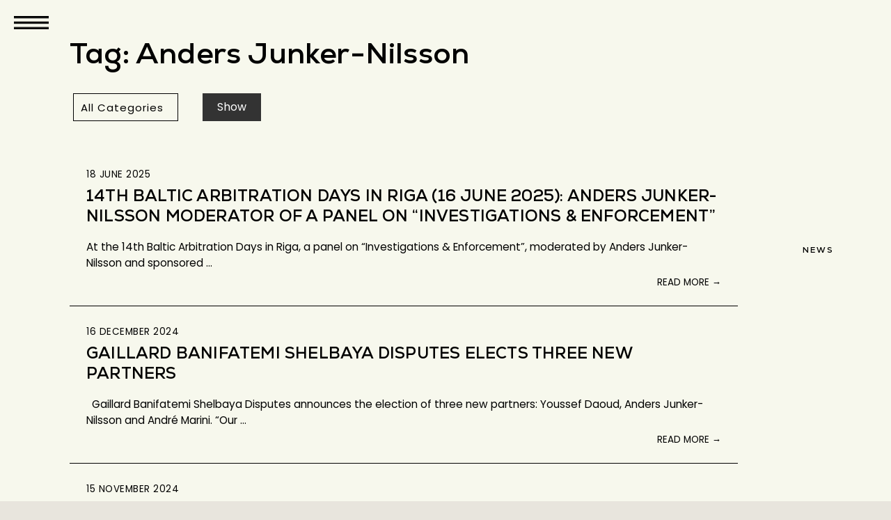

--- FILE ---
content_type: text/html; charset=UTF-8
request_url: https://www.gbsdisputes.com/tag/anders-junker-nilsson/
body_size: 12856
content:
<!DOCTYPE html>
<html class="no-js" lang="en-US">
<head>
<meta charset="UTF-8">
<meta name="viewport" content="width=device-width, initial-scale=1.0">
<link rel="pingback" href="https://www.gbsdisputes.com/xmlrpc.php">
<meta name='robots' content='noindex, follow' />

	<!-- This site is optimized with the Yoast SEO plugin v26.0 - https://yoast.com/wordpress/plugins/seo/ -->
	<title>Archives des Anders Junker-Nilsson - GBS Disputes</title>
	<meta property="og:locale" content="en_US" />
	<meta property="og:type" content="article" />
	<meta property="og:title" content="Archives des Anders Junker-Nilsson - GBS Disputes" />
	<meta property="og:url" content="https://www.gbsdisputes.com/tag/anders-junker-nilsson/" />
	<meta property="og:site_name" content="GBS Disputes" />
	<meta name="twitter:card" content="summary_large_image" />
	<script type="application/ld+json" class="yoast-schema-graph">{"@context":"https://schema.org","@graph":[{"@type":"CollectionPage","@id":"https://www.gbsdisputes.com/tag/anders-junker-nilsson/","url":"https://www.gbsdisputes.com/tag/anders-junker-nilsson/","name":"Archives des Anders Junker-Nilsson - GBS Disputes","isPartOf":{"@id":"https://www.gbsdisputes.com/#website"},"breadcrumb":{"@id":"https://www.gbsdisputes.com/tag/anders-junker-nilsson/#breadcrumb"},"inLanguage":"en-US"},{"@type":"BreadcrumbList","@id":"https://www.gbsdisputes.com/tag/anders-junker-nilsson/#breadcrumb","itemListElement":[{"@type":"ListItem","position":1,"name":"Accueil","item":"https://www.gbsdisputes.com/"},{"@type":"ListItem","position":2,"name":"Anders Junker-Nilsson"}]},{"@type":"WebSite","@id":"https://www.gbsdisputes.com/#website","url":"https://www.gbsdisputes.com/","name":"GBS Disputes","description":"International Firm with a Singular Focus","publisher":{"@id":"https://www.gbsdisputes.com/#organization"},"potentialAction":[{"@type":"SearchAction","target":{"@type":"EntryPoint","urlTemplate":"https://www.gbsdisputes.com/?s={search_term_string}"},"query-input":{"@type":"PropertyValueSpecification","valueRequired":true,"valueName":"search_term_string"}}],"inLanguage":"en-US"},{"@type":"Organization","@id":"https://www.gbsdisputes.com/#organization","name":"GBS Disputes","url":"https://www.gbsdisputes.com/","logo":{"@type":"ImageObject","inLanguage":"en-US","@id":"https://www.gbsdisputes.com/#/schema/logo/image/","url":"https://www.gbsdisputes.com/wp-content/uploads/2021/05/GBS-Dispute.jpg","contentUrl":"https://www.gbsdisputes.com/wp-content/uploads/2021/05/GBS-Dispute.jpg","width":800,"height":600,"caption":"GBS Disputes"},"image":{"@id":"https://www.gbsdisputes.com/#/schema/logo/image/"}}]}</script>
	<!-- / Yoast SEO plugin. -->


<link rel="alternate" type="application/rss+xml" title="GBS Disputes &raquo; Feed" href="https://www.gbsdisputes.com/feed/" />
<link rel="alternate" type="application/rss+xml" title="GBS Disputes &raquo; Anders Junker-Nilsson Tag Feed" href="https://www.gbsdisputes.com/tag/anders-junker-nilsson/feed/" />
<style id='wp-img-auto-sizes-contain-inline-css' type='text/css'>
img:is([sizes=auto i],[sizes^="auto," i]){contain-intrinsic-size:3000px 1500px}
/*# sourceURL=wp-img-auto-sizes-contain-inline-css */
</style>
<style id='wp-emoji-styles-inline-css' type='text/css'>

	img.wp-smiley, img.emoji {
		display: inline !important;
		border: none !important;
		box-shadow: none !important;
		height: 1em !important;
		width: 1em !important;
		margin: 0 0.07em !important;
		vertical-align: -0.1em !important;
		background: none !important;
		padding: 0 !important;
	}
/*# sourceURL=wp-emoji-styles-inline-css */
</style>
<style id='wp-block-library-inline-css' type='text/css'>
:root{--wp-block-synced-color:#7a00df;--wp-block-synced-color--rgb:122,0,223;--wp-bound-block-color:var(--wp-block-synced-color);--wp-editor-canvas-background:#ddd;--wp-admin-theme-color:#007cba;--wp-admin-theme-color--rgb:0,124,186;--wp-admin-theme-color-darker-10:#006ba1;--wp-admin-theme-color-darker-10--rgb:0,107,160.5;--wp-admin-theme-color-darker-20:#005a87;--wp-admin-theme-color-darker-20--rgb:0,90,135;--wp-admin-border-width-focus:2px}@media (min-resolution:192dpi){:root{--wp-admin-border-width-focus:1.5px}}.wp-element-button{cursor:pointer}:root .has-very-light-gray-background-color{background-color:#eee}:root .has-very-dark-gray-background-color{background-color:#313131}:root .has-very-light-gray-color{color:#eee}:root .has-very-dark-gray-color{color:#313131}:root .has-vivid-green-cyan-to-vivid-cyan-blue-gradient-background{background:linear-gradient(135deg,#00d084,#0693e3)}:root .has-purple-crush-gradient-background{background:linear-gradient(135deg,#34e2e4,#4721fb 50%,#ab1dfe)}:root .has-hazy-dawn-gradient-background{background:linear-gradient(135deg,#faaca8,#dad0ec)}:root .has-subdued-olive-gradient-background{background:linear-gradient(135deg,#fafae1,#67a671)}:root .has-atomic-cream-gradient-background{background:linear-gradient(135deg,#fdd79a,#004a59)}:root .has-nightshade-gradient-background{background:linear-gradient(135deg,#330968,#31cdcf)}:root .has-midnight-gradient-background{background:linear-gradient(135deg,#020381,#2874fc)}:root{--wp--preset--font-size--normal:16px;--wp--preset--font-size--huge:42px}.has-regular-font-size{font-size:1em}.has-larger-font-size{font-size:2.625em}.has-normal-font-size{font-size:var(--wp--preset--font-size--normal)}.has-huge-font-size{font-size:var(--wp--preset--font-size--huge)}.has-text-align-center{text-align:center}.has-text-align-left{text-align:left}.has-text-align-right{text-align:right}.has-fit-text{white-space:nowrap!important}#end-resizable-editor-section{display:none}.aligncenter{clear:both}.items-justified-left{justify-content:flex-start}.items-justified-center{justify-content:center}.items-justified-right{justify-content:flex-end}.items-justified-space-between{justify-content:space-between}.screen-reader-text{border:0;clip-path:inset(50%);height:1px;margin:-1px;overflow:hidden;padding:0;position:absolute;width:1px;word-wrap:normal!important}.screen-reader-text:focus{background-color:#ddd;clip-path:none;color:#444;display:block;font-size:1em;height:auto;left:5px;line-height:normal;padding:15px 23px 14px;text-decoration:none;top:5px;width:auto;z-index:100000}html :where(.has-border-color){border-style:solid}html :where([style*=border-top-color]){border-top-style:solid}html :where([style*=border-right-color]){border-right-style:solid}html :where([style*=border-bottom-color]){border-bottom-style:solid}html :where([style*=border-left-color]){border-left-style:solid}html :where([style*=border-width]){border-style:solid}html :where([style*=border-top-width]){border-top-style:solid}html :where([style*=border-right-width]){border-right-style:solid}html :where([style*=border-bottom-width]){border-bottom-style:solid}html :where([style*=border-left-width]){border-left-style:solid}html :where(img[class*=wp-image-]){height:auto;max-width:100%}:where(figure){margin:0 0 1em}html :where(.is-position-sticky){--wp-admin--admin-bar--position-offset:var(--wp-admin--admin-bar--height,0px)}@media screen and (max-width:600px){html :where(.is-position-sticky){--wp-admin--admin-bar--position-offset:0px}}

/*# sourceURL=wp-block-library-inline-css */
</style><style id='global-styles-inline-css' type='text/css'>
:root{--wp--preset--aspect-ratio--square: 1;--wp--preset--aspect-ratio--4-3: 4/3;--wp--preset--aspect-ratio--3-4: 3/4;--wp--preset--aspect-ratio--3-2: 3/2;--wp--preset--aspect-ratio--2-3: 2/3;--wp--preset--aspect-ratio--16-9: 16/9;--wp--preset--aspect-ratio--9-16: 9/16;--wp--preset--color--black: #000000;--wp--preset--color--cyan-bluish-gray: #abb8c3;--wp--preset--color--white: #ffffff;--wp--preset--color--pale-pink: #f78da7;--wp--preset--color--vivid-red: #cf2e2e;--wp--preset--color--luminous-vivid-orange: #ff6900;--wp--preset--color--luminous-vivid-amber: #fcb900;--wp--preset--color--light-green-cyan: #7bdcb5;--wp--preset--color--vivid-green-cyan: #00d084;--wp--preset--color--pale-cyan-blue: #8ed1fc;--wp--preset--color--vivid-cyan-blue: #0693e3;--wp--preset--color--vivid-purple: #9b51e0;--wp--preset--gradient--vivid-cyan-blue-to-vivid-purple: linear-gradient(135deg,rgb(6,147,227) 0%,rgb(155,81,224) 100%);--wp--preset--gradient--light-green-cyan-to-vivid-green-cyan: linear-gradient(135deg,rgb(122,220,180) 0%,rgb(0,208,130) 100%);--wp--preset--gradient--luminous-vivid-amber-to-luminous-vivid-orange: linear-gradient(135deg,rgb(252,185,0) 0%,rgb(255,105,0) 100%);--wp--preset--gradient--luminous-vivid-orange-to-vivid-red: linear-gradient(135deg,rgb(255,105,0) 0%,rgb(207,46,46) 100%);--wp--preset--gradient--very-light-gray-to-cyan-bluish-gray: linear-gradient(135deg,rgb(238,238,238) 0%,rgb(169,184,195) 100%);--wp--preset--gradient--cool-to-warm-spectrum: linear-gradient(135deg,rgb(74,234,220) 0%,rgb(151,120,209) 20%,rgb(207,42,186) 40%,rgb(238,44,130) 60%,rgb(251,105,98) 80%,rgb(254,248,76) 100%);--wp--preset--gradient--blush-light-purple: linear-gradient(135deg,rgb(255,206,236) 0%,rgb(152,150,240) 100%);--wp--preset--gradient--blush-bordeaux: linear-gradient(135deg,rgb(254,205,165) 0%,rgb(254,45,45) 50%,rgb(107,0,62) 100%);--wp--preset--gradient--luminous-dusk: linear-gradient(135deg,rgb(255,203,112) 0%,rgb(199,81,192) 50%,rgb(65,88,208) 100%);--wp--preset--gradient--pale-ocean: linear-gradient(135deg,rgb(255,245,203) 0%,rgb(182,227,212) 50%,rgb(51,167,181) 100%);--wp--preset--gradient--electric-grass: linear-gradient(135deg,rgb(202,248,128) 0%,rgb(113,206,126) 100%);--wp--preset--gradient--midnight: linear-gradient(135deg,rgb(2,3,129) 0%,rgb(40,116,252) 100%);--wp--preset--font-size--small: 13px;--wp--preset--font-size--medium: 20px;--wp--preset--font-size--large: 36px;--wp--preset--font-size--x-large: 42px;--wp--preset--spacing--20: 0.44rem;--wp--preset--spacing--30: 0.67rem;--wp--preset--spacing--40: 1rem;--wp--preset--spacing--50: 1.5rem;--wp--preset--spacing--60: 2.25rem;--wp--preset--spacing--70: 3.38rem;--wp--preset--spacing--80: 5.06rem;--wp--preset--shadow--natural: 6px 6px 9px rgba(0, 0, 0, 0.2);--wp--preset--shadow--deep: 12px 12px 50px rgba(0, 0, 0, 0.4);--wp--preset--shadow--sharp: 6px 6px 0px rgba(0, 0, 0, 0.2);--wp--preset--shadow--outlined: 6px 6px 0px -3px rgb(255, 255, 255), 6px 6px rgb(0, 0, 0);--wp--preset--shadow--crisp: 6px 6px 0px rgb(0, 0, 0);}:where(.is-layout-flex){gap: 0.5em;}:where(.is-layout-grid){gap: 0.5em;}body .is-layout-flex{display: flex;}.is-layout-flex{flex-wrap: wrap;align-items: center;}.is-layout-flex > :is(*, div){margin: 0;}body .is-layout-grid{display: grid;}.is-layout-grid > :is(*, div){margin: 0;}:where(.wp-block-columns.is-layout-flex){gap: 2em;}:where(.wp-block-columns.is-layout-grid){gap: 2em;}:where(.wp-block-post-template.is-layout-flex){gap: 1.25em;}:where(.wp-block-post-template.is-layout-grid){gap: 1.25em;}.has-black-color{color: var(--wp--preset--color--black) !important;}.has-cyan-bluish-gray-color{color: var(--wp--preset--color--cyan-bluish-gray) !important;}.has-white-color{color: var(--wp--preset--color--white) !important;}.has-pale-pink-color{color: var(--wp--preset--color--pale-pink) !important;}.has-vivid-red-color{color: var(--wp--preset--color--vivid-red) !important;}.has-luminous-vivid-orange-color{color: var(--wp--preset--color--luminous-vivid-orange) !important;}.has-luminous-vivid-amber-color{color: var(--wp--preset--color--luminous-vivid-amber) !important;}.has-light-green-cyan-color{color: var(--wp--preset--color--light-green-cyan) !important;}.has-vivid-green-cyan-color{color: var(--wp--preset--color--vivid-green-cyan) !important;}.has-pale-cyan-blue-color{color: var(--wp--preset--color--pale-cyan-blue) !important;}.has-vivid-cyan-blue-color{color: var(--wp--preset--color--vivid-cyan-blue) !important;}.has-vivid-purple-color{color: var(--wp--preset--color--vivid-purple) !important;}.has-black-background-color{background-color: var(--wp--preset--color--black) !important;}.has-cyan-bluish-gray-background-color{background-color: var(--wp--preset--color--cyan-bluish-gray) !important;}.has-white-background-color{background-color: var(--wp--preset--color--white) !important;}.has-pale-pink-background-color{background-color: var(--wp--preset--color--pale-pink) !important;}.has-vivid-red-background-color{background-color: var(--wp--preset--color--vivid-red) !important;}.has-luminous-vivid-orange-background-color{background-color: var(--wp--preset--color--luminous-vivid-orange) !important;}.has-luminous-vivid-amber-background-color{background-color: var(--wp--preset--color--luminous-vivid-amber) !important;}.has-light-green-cyan-background-color{background-color: var(--wp--preset--color--light-green-cyan) !important;}.has-vivid-green-cyan-background-color{background-color: var(--wp--preset--color--vivid-green-cyan) !important;}.has-pale-cyan-blue-background-color{background-color: var(--wp--preset--color--pale-cyan-blue) !important;}.has-vivid-cyan-blue-background-color{background-color: var(--wp--preset--color--vivid-cyan-blue) !important;}.has-vivid-purple-background-color{background-color: var(--wp--preset--color--vivid-purple) !important;}.has-black-border-color{border-color: var(--wp--preset--color--black) !important;}.has-cyan-bluish-gray-border-color{border-color: var(--wp--preset--color--cyan-bluish-gray) !important;}.has-white-border-color{border-color: var(--wp--preset--color--white) !important;}.has-pale-pink-border-color{border-color: var(--wp--preset--color--pale-pink) !important;}.has-vivid-red-border-color{border-color: var(--wp--preset--color--vivid-red) !important;}.has-luminous-vivid-orange-border-color{border-color: var(--wp--preset--color--luminous-vivid-orange) !important;}.has-luminous-vivid-amber-border-color{border-color: var(--wp--preset--color--luminous-vivid-amber) !important;}.has-light-green-cyan-border-color{border-color: var(--wp--preset--color--light-green-cyan) !important;}.has-vivid-green-cyan-border-color{border-color: var(--wp--preset--color--vivid-green-cyan) !important;}.has-pale-cyan-blue-border-color{border-color: var(--wp--preset--color--pale-cyan-blue) !important;}.has-vivid-cyan-blue-border-color{border-color: var(--wp--preset--color--vivid-cyan-blue) !important;}.has-vivid-purple-border-color{border-color: var(--wp--preset--color--vivid-purple) !important;}.has-vivid-cyan-blue-to-vivid-purple-gradient-background{background: var(--wp--preset--gradient--vivid-cyan-blue-to-vivid-purple) !important;}.has-light-green-cyan-to-vivid-green-cyan-gradient-background{background: var(--wp--preset--gradient--light-green-cyan-to-vivid-green-cyan) !important;}.has-luminous-vivid-amber-to-luminous-vivid-orange-gradient-background{background: var(--wp--preset--gradient--luminous-vivid-amber-to-luminous-vivid-orange) !important;}.has-luminous-vivid-orange-to-vivid-red-gradient-background{background: var(--wp--preset--gradient--luminous-vivid-orange-to-vivid-red) !important;}.has-very-light-gray-to-cyan-bluish-gray-gradient-background{background: var(--wp--preset--gradient--very-light-gray-to-cyan-bluish-gray) !important;}.has-cool-to-warm-spectrum-gradient-background{background: var(--wp--preset--gradient--cool-to-warm-spectrum) !important;}.has-blush-light-purple-gradient-background{background: var(--wp--preset--gradient--blush-light-purple) !important;}.has-blush-bordeaux-gradient-background{background: var(--wp--preset--gradient--blush-bordeaux) !important;}.has-luminous-dusk-gradient-background{background: var(--wp--preset--gradient--luminous-dusk) !important;}.has-pale-ocean-gradient-background{background: var(--wp--preset--gradient--pale-ocean) !important;}.has-electric-grass-gradient-background{background: var(--wp--preset--gradient--electric-grass) !important;}.has-midnight-gradient-background{background: var(--wp--preset--gradient--midnight) !important;}.has-small-font-size{font-size: var(--wp--preset--font-size--small) !important;}.has-medium-font-size{font-size: var(--wp--preset--font-size--medium) !important;}.has-large-font-size{font-size: var(--wp--preset--font-size--large) !important;}.has-x-large-font-size{font-size: var(--wp--preset--font-size--x-large) !important;}
/*# sourceURL=global-styles-inline-css */
</style>

<style id='classic-theme-styles-inline-css' type='text/css'>
/*! This file is auto-generated */
.wp-block-button__link{color:#fff;background-color:#32373c;border-radius:9999px;box-shadow:none;text-decoration:none;padding:calc(.667em + 2px) calc(1.333em + 2px);font-size:1.125em}.wp-block-file__button{background:#32373c;color:#fff;text-decoration:none}
/*# sourceURL=/wp-includes/css/classic-themes.min.css */
</style>
<link rel='stylesheet' id='c4wp-public-css' href='https://www.gbsdisputes.com/wp-content/plugins/wp-captcha//assets/css/c4wp-public.css?ver=6.9' type='text/css' media='all' />
<link rel='stylesheet' id='x-stack-css' href='https://www.gbsdisputes.com/wp-content/themes/x/framework/dist/css/site/stacks/icon.css?ver=10.7.5' type='text/css' media='all' />
<link rel='stylesheet' id='x-child-css' href='https://www.gbsdisputes.com/wp-content/themes/x-child/style.css?ver=10.7.5' type='text/css' media='all' />
<link rel='stylesheet' id='slb_core-css' href='https://www.gbsdisputes.com/wp-content/plugins/simple-lightbox/client/css/app.css?ver=2.9.4' type='text/css' media='all' />
<link rel='stylesheet' id='shiftnav-css' href='https://www.gbsdisputes.com/wp-content/plugins/shiftnav-pro/pro/assets/css/shiftnav.min.css?ver=1.4.0.1' type='text/css' media='all' />
<link rel='stylesheet' id='shiftnav-font-awesome-css' href='https://www.gbsdisputes.com/wp-content/plugins/shiftnav-pro/assets/css/fontawesome/css/font-awesome.min.css?ver=1.4.0.1' type='text/css' media='all' />
<link rel='stylesheet' id='shiftnav-light-css' href='https://www.gbsdisputes.com/wp-content/plugins/shiftnav-pro/assets/css/skins/light.css?ver=1.4.0.1' type='text/css' media='all' />
<style id='cs-inline-css' type='text/css'>
@media (min-width:1200px){.x-hide-xl{display:none !important;}}@media (min-width:979px) and (max-width:1199px){.x-hide-lg{display:none !important;}}@media (min-width:767px) and (max-width:978px){.x-hide-md{display:none !important;}}@media (min-width:480px) and (max-width:766px){.x-hide-sm{display:none !important;}}@media (max-width:479px){.x-hide-xs{display:none !important;}} a,h1 a:hover,h2 a:hover,h3 a:hover,h4 a:hover,h5 a:hover,h6 a:hover,#respond .required,.x-pagination a:hover,.x-pagination span.current,.woocommerce-pagination a:hover,.woocommerce-pagination span[aria-current],.widget_tag_cloud .tagcloud a:hover,.widget_product_tag_cloud .tagcloud a:hover,.x-scroll-top:hover,.x-comment-author a:hover,.mejs-button button:hover{color:rgb(0,0,0);}a:hover{color:#ff4133;}a.x-img-thumbnail:hover,textarea:focus,input[type="text"]:focus,input[type="password"]:focus,input[type="datetime"]:focus,input[type="datetime-local"]:focus,input[type="date"]:focus,input[type="month"]:focus,input[type="time"]:focus,input[type="week"]:focus,input[type="number"]:focus,input[type="email"]:focus,input[type="url"]:focus,input[type="search"]:focus,input[type="tel"]:focus,input[type="color"]:focus,.uneditable-input:focus,.x-pagination a:hover,.x-pagination span.current,.woocommerce-pagination a:hover,.woocommerce-pagination span[aria-current],.widget_tag_cloud .tagcloud a:hover,.widget_product_tag_cloud .tagcloud a:hover,.x-scroll-top:hover{border-color:rgb(0,0,0);}.flex-direction-nav a,.flex-control-nav a:hover,.flex-control-nav a.flex-active,.x-dropcap,.x-skill-bar .bar,.x-pricing-column.featured h2,.x-portfolio-filters,.x-entry-share .x-share:hover,.widget_price_filter .ui-slider .ui-slider-range,.mejs-time-current{background-color:rgb(0,0,0);}.x-portfolio-filters:hover{background-color:#ff4133;}.entry-title:before{display:none;}.x-comment-author,.x-comment-time,.comment-form-author label,.comment-form-email label,.comment-form-url label,.comment-form-rating label,.comment-form-comment label{font-family:"Poppins",sans-serif;}.x-comment-time,.entry-thumb:before,.p-meta{color:rgb(0,0,0);}.entry-title a:hover,.x-comment-author,.x-comment-author a,.comment-form-author label,.comment-form-email label,.comment-form-url label,.comment-form-rating label,.comment-form-comment label,.x-accordion-heading .x-accordion-toggle,.x-nav-tabs > li > a:hover,.x-nav-tabs > .active > a,.x-nav-tabs > .active > a:hover,.mejs-button button{color:#272727;}.h-comments-title small,.h-feature-headline span i,.x-portfolio-filters-menu,.mejs-time-loaded{background-color:#272727 !important;}@media (min-width:1200px){.x-sidebar{width:250px;overflow-y:auto;}body.x-sidebar-content-active,body[class*="page-template-template-blank"].x-sidebar-content-active.x-blank-template-sidebar-active{padding-left:250px;}body.x-content-sidebar-active,body[class*="page-template-template-blank"].x-content-sidebar-active.x-blank-template-sidebar-active{padding-right:250px;}}html{font-size:14px;}@media (min-width:500px){html{font-size:calc(14px + (20 - 14) * ((100vw - 500px) / (1400 - 500)));}}@media (min-width:1400px){html{font-size:20px;}}body{font-style:normal;font-weight:400;color:rgb(0,0,0);background-color:#e8e5dd;}.w-b{font-weight:400 !important;}h1,h2,h3,h4,h5,h6,.h1,.h2,.h3,.h4,.h5,.h6,.x-text-headline{font-family:"Poppins",sans-serif;font-style:normal;font-weight:500;}h1,.h1{letter-spacing:-0.035em;}h2,.h2{letter-spacing:-0.035em;}h3,.h3{letter-spacing:-0.035em;}h4,.h4{letter-spacing:-0.035em;}h5,.h5{letter-spacing:-0.035em;}h6,.h6{letter-spacing:-0.035em;}.w-h{font-weight:500 !important;}.x-container.width{width:90%;}.x-container.max{max-width:1400px;}.x-bar-content.x-container.width{flex-basis:90%;}.x-main.full{float:none;clear:both;display:block;width:auto;}@media (max-width:978.98px){.x-main.full,.x-main.left,.x-main.right,.x-sidebar.left,.x-sidebar.right{float:none;display:block;width:auto !important;}}.entry-header,.entry-content{font-size:1rem;}body,input,button,select,textarea{font-family:"Poppins",sans-serif;}h1,h2,h3,h4,h5,h6,.h1,.h2,.h3,.h4,.h5,.h6,h1 a,h2 a,h3 a,h4 a,h5 a,h6 a,.h1 a,.h2 a,.h3 a,.h4 a,.h5 a,.h6 a,blockquote{color:#272727;}.cfc-h-tx{color:#272727 !important;}.cfc-h-bd{border-color:#272727 !important;}.cfc-h-bg{background-color:#272727 !important;}.cfc-b-tx{color:rgb(0,0,0) !important;}.cfc-b-bd{border-color:rgb(0,0,0) !important;}.cfc-b-bg{background-color:rgb(0,0,0) !important;}.x-btn,.button,[type="submit"]{color:rgb(0,0,0);border-color:#ff4133;background-color:#ff4133;text-shadow:0 0.075em 0.075em rgba(0,0,0,0.5);}.x-btn:hover,.button:hover,[type="submit"]:hover{color:#ffffff;border-color:#ff4133;background-color:#ff4133;text-shadow:0 0.075em 0.075em rgba(0,0,0,0.5);}.x-btn.x-btn-real,.x-btn.x-btn-real:hover{margin-bottom:0.25em;text-shadow:0 0.075em 0.075em rgba(0,0,0,0.65);}.x-btn.x-btn-real{box-shadow:0 0.25em 0 0 #a71000,0 4px 9px rgba(0,0,0,0.75);}.x-btn.x-btn-real:hover{box-shadow:0 0.25em 0 0 #a71000,0 4px 9px rgba(0,0,0,0.75);}.x-btn.x-btn-flat,.x-btn.x-btn-flat:hover{margin-bottom:0;text-shadow:0 0.075em 0.075em rgba(0,0,0,0.65);box-shadow:none;}.x-btn.x-btn-transparent,.x-btn.x-btn-transparent:hover{margin-bottom:0;border-width:3px;text-shadow:none;text-transform:uppercase;background-color:transparent;box-shadow:none;}.x-navbar .desktop .x-nav > li > a,.x-navbar .desktop .sub-menu a,.x-navbar .mobile .x-nav li a{color:#999999;}.x-navbar .desktop .x-nav > li > a:hover,.x-navbar .desktop .x-nav > .x-active > a,.x-navbar .desktop .x-nav > .current-menu-item > a,.x-navbar .desktop .sub-menu a:hover,.x-navbar .desktop .sub-menu .x-active > a,.x-navbar .desktop .sub-menu .current-menu-item > a,.x-navbar .desktop .x-nav .x-megamenu > .sub-menu > li > a,.x-navbar .mobile .x-nav li > a:hover,.x-navbar .mobile .x-nav .x-active > a,.x-navbar .mobile .x-nav .current-menu-item > a{color:#272727;}.x-navbar .desktop .x-nav > li > a{padding-top:calc((50px - 13px) / 2 - 0.875em);padding-bottom:calc((50px - 13px) / 2 - 0.875em);padding-left:35px;padding-right:35px;}.desktop .x-megamenu > .sub-menu{width:calc(879px - 200px);}.x-widgetbar{left:200px;}.x-navbar .desktop .x-nav > li ul{top:50px;}@media (min-width:1200px){body.x-sidebar-content-active .x-widgetbar,body.x-sidebar-content-active .x-navbar-fixed-top,body[class*="page-template-template-blank"].x-sidebar-content-active.x-blank-template-sidebar-active .x-widgetbar,body[class*="page-template-template-blank"].x-sidebar-content-active.x-blank-template-sidebar-active .x-navbar-fixed-top{left:250px;}body.x-content-sidebar-active .x-widgetbar,body.x-content-sidebar-active .x-navbar-fixed-top,body[class*="page-template-template-blank"].x-content-sidebar-active.x-blank-template-sidebar-active .x-widgetbar,body[class*="page-template-template-blank"].x-content-sidebar-active.x-blank-template-sidebar-active .x-navbar-fixed-top{right:250px;}}@media (max-width:979px){}body.x-navbar-fixed-left-active{padding-left:200px;}.x-navbar{width:200px;}.x-navbar-inner{min-height:50px;}.x-brand{margin-top:30px;font-family:"Lato",sans-serif;font-size:15px;font-style:normal;font-weight:700;letter-spacing:-0.035em;color:#272727;}.x-brand:hover,.x-brand:focus{color:#272727;}.x-brand img{width:calc(px / 2);}.x-navbar .x-nav-wrap .x-nav > li > a{font-family:"Lato",sans-serif;font-style:normal;font-weight:700;letter-spacing:0.085em;text-transform:uppercase;}.x-navbar .desktop .x-nav > li > a{font-size:13px;}.x-navbar .desktop .x-nav > li > a > span{padding-right:calc(1.25em - 0.085em);}.x-btn-navbar{margin-top:20px;}.x-btn-navbar,.x-btn-navbar.collapsed{font-size:24px;}@media (max-width:979px){body.x-navbar-fixed-left-active,body.x-navbar-fixed-right-active{padding:0;}.x-navbar{width:auto;}.x-navbar .x-navbar-inner > .x-container.width{width:90%;}.x-brand{margin-top:22px;}.x-widgetbar{left:0;right:0;}}.bg .mejs-container,.x-video .mejs-container{position:unset !important;} @font-face{font-family:'FontAwesomePro';font-style:normal;font-weight:900;font-display:block;src:url('https://www.gbsdisputes.com/wp-content/plugins/cornerstone/assets/fonts/fa-solid-900.woff2?ver=6.7.2') format('woff2'),url('https://www.gbsdisputes.com/wp-content/plugins/cornerstone/assets/fonts/fa-solid-900.ttf?ver=6.7.2') format('truetype');}[data-x-fa-pro-icon]{font-family:"FontAwesomePro" !important;}[data-x-fa-pro-icon]:before{content:attr(data-x-fa-pro-icon);}[data-x-icon],[data-x-icon-o],[data-x-icon-l],[data-x-icon-s],[data-x-icon-b],[data-x-icon-sr],[data-x-icon-ss],[data-x-icon-sl],[data-x-fa-pro-icon],[class*="cs-fa-"]{display:inline-flex;font-style:normal;font-weight:400;text-decoration:inherit;text-rendering:auto;-webkit-font-smoothing:antialiased;-moz-osx-font-smoothing:grayscale;}[data-x-icon].left,[data-x-icon-o].left,[data-x-icon-l].left,[data-x-icon-s].left,[data-x-icon-b].left,[data-x-icon-sr].left,[data-x-icon-ss].left,[data-x-icon-sl].left,[data-x-fa-pro-icon].left,[class*="cs-fa-"].left{margin-right:0.5em;}[data-x-icon].right,[data-x-icon-o].right,[data-x-icon-l].right,[data-x-icon-s].right,[data-x-icon-b].right,[data-x-icon-sr].right,[data-x-icon-ss].right,[data-x-icon-sl].right,[data-x-fa-pro-icon].right,[class*="cs-fa-"].right{margin-left:0.5em;}[data-x-icon]:before,[data-x-icon-o]:before,[data-x-icon-l]:before,[data-x-icon-s]:before,[data-x-icon-b]:before,[data-x-icon-sr]:before,[data-x-icon-ss]:before,[data-x-icon-sl]:before,[data-x-fa-pro-icon]:before,[class*="cs-fa-"]:before{line-height:1;}@font-face{font-family:'FontAwesome';font-style:normal;font-weight:900;font-display:block;src:url('https://www.gbsdisputes.com/wp-content/plugins/cornerstone/assets/fonts/fa-solid-900.woff2?ver=6.7.2') format('woff2'),url('https://www.gbsdisputes.com/wp-content/plugins/cornerstone/assets/fonts/fa-solid-900.ttf?ver=6.7.2') format('truetype');}[data-x-icon],[data-x-icon-s],[data-x-icon][class*="cs-fa-"]{font-family:"FontAwesome" !important;font-weight:900;}[data-x-icon]:before,[data-x-icon][class*="cs-fa-"]:before{content:attr(data-x-icon);}[data-x-icon-s]:before{content:attr(data-x-icon-s);}@font-face{font-family:'FontAwesomeBrands';font-style:normal;font-weight:normal;font-display:block;src:url('https://www.gbsdisputes.com/wp-content/plugins/cornerstone/assets/fonts/fa-brands-400.woff2?ver=6.7.2') format('woff2'),url('https://www.gbsdisputes.com/wp-content/plugins/cornerstone/assets/fonts/fa-brands-400.ttf?ver=6.7.2') format('truetype');}[data-x-icon-b]{font-family:"FontAwesomeBrands" !important;}[data-x-icon-b]:before{content:attr(data-x-icon-b);}.widget.widget_rss li .rsswidget:before{content:"\f35d";padding-right:0.4em;font-family:"FontAwesome";}
/*# sourceURL=cs-inline-css */
</style>
<script type="text/javascript" src="https://www.gbsdisputes.com/wp-includes/js/jquery/jquery.min.js?ver=3.7.1" id="jquery-core-js"></script>
<script type="text/javascript" src="https://www.gbsdisputes.com/wp-includes/js/jquery/jquery-migrate.min.js?ver=3.4.1" id="jquery-migrate-js"></script>
<script type="text/javascript" src="https://www.gbsdisputes.com/wp-content/plugins/wp-captcha//assets/js/c4wp-public.js?ver=6.9" id="c4wp-public-js"></script>
<script></script><link rel="https://api.w.org/" href="https://www.gbsdisputes.com/wp-json/" /><link rel="alternate" title="JSON" type="application/json" href="https://www.gbsdisputes.com/wp-json/wp/v2/tags/23" />
		<!-- GA Google Analytics @ https://m0n.co/ga -->
		<script async src="https://www.googletagmanager.com/gtag/js?id=G-HMWP818V99"></script>
		<script>
			window.dataLayer = window.dataLayer || [];
			function gtag(){dataLayer.push(arguments);}
			gtag('js', new Date());
			gtag('config', 'G-HMWP818V99');
		</script>

	
	<!-- ShiftNav CSS 
	================================================================ -->
	<style type="text/css" id="shiftnav-dynamic-css">
		
	@media only screen and (min-width:980px){ #shiftnav-toggle-main, .shiftnav-toggle-mobile{ display:none; } .shiftnav-wrap { padding-top:0 !important; } body.shiftnav-disable-shift-body{ padding-top:0 !important; } }
	@media only screen and (max-width:979px){ .masthead{ display:none !important; } }

/** ShiftNav Custom Menu Styles (Customizer) **/
/* togglebar */
#shiftnav-toggle-main { background:#f9f6ed; color:#000000; }
/* shiftnav-main */
.shiftnav.shiftnav-shiftnav-main { background:#f9f6ed; color:#000000; }
.shiftnav.shiftnav-shiftnav-main .shiftnav-site-title { color:#000000; text-align:normal; font-weight:normal; }
.shiftnav.shiftnav-shiftnav-main ul.shiftnav-menu li.menu-item.shiftnav-active > .shiftnav-target, .shiftnav.shiftnav-shiftnav-main ul.shiftnav-menu li.menu-item.shiftnav-in-transition > .shiftnav-target, .shiftnav.shiftnav-shiftnav-main ul.shiftnav-menu.shiftnav-active-on-hover li.menu-item > .shiftnav-target:hover, .shiftnav.shiftnav-shiftnav-main ul.shiftnav-menu.shiftnav-active-highlight li.menu-item > .shiftnav-target:active { background:#f9f6ed; color:#ff4133; }
.shiftnav.shiftnav-shiftnav-main ul.shiftnav-menu li.menu-item.current-menu-item > .shiftnav-target, .shiftnav.shiftnav-shiftnav-main ul.shiftnav-menu li.menu-item ul.sub-menu .current-menu-item > .shiftnav-target, .shiftnav.shiftnav-shiftnav-main ul.shiftnav-menu > li.shiftnav-sub-accordion.current-menu-ancestor > .shiftnav-target, .shiftnav.shiftnav-shiftnav-main ul.shiftnav-menu > li.shiftnav-sub-shift.current-menu-ancestor > .shiftnav-target { background:#f9f6ed; color:#000000; }
.shiftnav.shiftnav-shiftnav-main ul.shiftnav-menu li.menu-item.shiftnav-highlight > .shiftnav-target, .shiftnav.shiftnav-shiftnav-main ul.shiftnav-menu li.menu-item ul.sub-menu .shiftnav-highlight > .shiftnav-target { background:#ff4133; color:#000000; }
.shiftnav.shiftnav-shiftnav-main ul.shiftnav-menu li.menu-item > .shiftnav-target, .shiftnav.shiftnav-shiftnav-main ul.shiftnav-menu li.menu-item > .shiftnav-submenu-activation { border:none; }
.shiftnav.shiftnav-shiftnav-main ul.shiftnav-menu li.menu-item > .shiftnav-target { text-shadow:none; }
.shiftnav.shiftnav-shiftnav-main ul.shiftnav-menu > li.menu-item > .shiftnav-target { text-transform:uppercase; }
.shiftnav.shiftnav-shiftnav-main ul.shiftnav-menu li.menu-item > .shiftnav-submenu-activation { color:#000000; }

/* Status: Loaded from Transient */

	</style>
	<!-- end ShiftNav CSS -->

	<meta name="generator" content="Powered by WPBakery Page Builder - drag and drop page builder for WordPress."/>
<link rel="icon" href="https://www.gbsdisputes.com/wp-content/uploads/2021/05/cropped-favicon-32x32.png" sizes="32x32" />
<link rel="icon" href="https://www.gbsdisputes.com/wp-content/uploads/2021/05/cropped-favicon-192x192.png" sizes="192x192" />
<link rel="apple-touch-icon" href="https://www.gbsdisputes.com/wp-content/uploads/2021/05/cropped-favicon-180x180.png" />
<meta name="msapplication-TileImage" content="https://www.gbsdisputes.com/wp-content/uploads/2021/05/cropped-favicon-270x270.png" />
<noscript><style> .wpb_animate_when_almost_visible { opacity: 1; }</style></noscript><link rel="stylesheet" href="//fonts.googleapis.com/css?family=Poppins:400,400i,700,700i,500%7CLato:700&#038;subset=latin,latin-ext&#038;display=auto" type="text/css" media="all" crossorigin="anonymous" data-x-google-fonts/></head>
<body class="archive tag tag-anders-junker-nilsson tag-23 wp-theme-x wp-child-theme-x-child x-stack-icon x-child-theme-active x-full-width-layout-active x-full-width-active x-archive-standard-active x-portfolio-meta-disabled wpb-js-composer js-comp-ver-8.6.1 vc_responsive x-navbar-fixed-left-active cornerstone-v7_7_5 x-v10_7_5">

  
  
  <div id="x-root" class="x-root">

    
    <div id="top" class="site">

    <header class="masthead masthead-inline" role="banner">


  <div class="x-navbar-wrap">
    <div class="x-navbar x-navbar-fixed-left">
      <div class="x-navbar-inner">
        <div class="x-container max width">
          <h1 class="visually-hidden">GBS Disputes</h1>
<!--
<a href="https://www.gbsdisputes.com/" class="x-brand text">
  GBS Disputes</a>
-->
          
<button id="gbs-nav-button" class="gbs-navbar" role="button"></button>

<nav id="gbs-nav" class="x-nav-wrap" role="navigation">
	<button class="gbs-close" role="button"></button>
	<ul id="menu-menu-principal" class="x-nav"><li id="menu-item-102" class="menu-item menu-item-type-post_type menu-item-object-page menu-item-home menu-item-102"><a href="https://www.gbsdisputes.com/"><span>Home<i class="x-icon x-framework-icon x-framework-icon-menu" aria-hidden="true" data-x-icon-s="&#xf103;"></i></span></a></li>
<li id="menu-item-93" class="menu-item menu-item-type-custom menu-item-object-custom menu-item-home menu-item-93"><a href="https://www.gbsdisputes.com/#aboutus"><span>About Us<i class="x-icon x-framework-icon x-framework-icon-menu" aria-hidden="true" data-x-icon-s="&#xf103;"></i></span></a></li>
<li id="menu-item-94" class="menu-item menu-item-type-custom menu-item-object-custom menu-item-home menu-item-94"><a href="https://www.gbsdisputes.com/#practices"><span>Practices<i class="x-icon x-framework-icon x-framework-icon-menu" aria-hidden="true" data-x-icon-s="&#xf103;"></i></span></a></li>
<li id="menu-item-414" class="menu-item menu-item-type-post_type menu-item-object-page menu-item-414"><a href="https://www.gbsdisputes.com/team/"><span>Lawyers<i class="x-icon x-framework-icon x-framework-icon-menu" aria-hidden="true" data-x-icon-s="&#xf103;"></i></span></a></li>
<li id="menu-item-1155" class="menu-item menu-item-type-post_type menu-item-object-page menu-item-1155"><a href="https://www.gbsdisputes.com/careers/"><span>Careers<i class="x-icon x-framework-icon x-framework-icon-menu" aria-hidden="true" data-x-icon-s="&#xf103;"></i></span></a></li>
<li id="menu-item-560" class="menu-item menu-item-type-post_type menu-item-object-page current_page_parent menu-item-560"><a href="https://www.gbsdisputes.com/news/"><span>News<i class="x-icon x-framework-icon x-framework-icon-menu" aria-hidden="true" data-x-icon-s="&#xf103;"></i></span></a></li>
<li id="menu-item-95" class="menu-item menu-item-type-custom menu-item-object-custom menu-item-home menu-item-95"><a href="https://www.gbsdisputes.com/#contactus"><span>Contact<i class="x-icon x-framework-icon x-framework-icon-menu" aria-hidden="true" data-x-icon-s="&#xf103;"></i></span></a></li>
</ul></nav>

        </div>
      </div>
    </div>
  </div>


  </header>  <div class="x-main full" role="main">

  	<h2 class="h-custom-headline StickyTitle h2 accent news"><span>News</span></h2>
  	<h2 class="h-custom-headline StickyTitle h2 accent portfolio"><span>Galleries</span></h2>
  	
    <div class="x-container offset-bottom">

					<h3 class="page-title">Tag: <span>Anders Junker-Nilsson</span></h3>		
		
		<form role="search" method="get" id="searchform" class="newselect" action="https://www.gbsdisputes.com">
			<div class="selectnews">
				<!--<label class="screen-reader-text" for="s">Search for:</label>
				<input type="text" placeholder="Search for (optional) :" value="" name="s" id="s" /> in -->
				<select  name='cat' id='cat' class='postform'>
	<option value='0' selected='selected'>All Categories</option>
	<option class="level-0" value="1">Firm News</option>
	<option class="level-0" value="11">Accolades</option>
	<option class="level-0" value="12">Events</option>
	<option class="level-0" value="13">Publications</option>
	<option class="level-0" value="33">Legacy</option>
	<option class="level-0" value="47">Press Release</option>
</select>
				<input type="submit" id="searchsubmit" value="Show" />
			</div>
		</form>

	    <div class="newslist">
		    



      		
		
<article id="post-5375" class="post-5375 post type-post status-publish format-standard hentry category-events tag-anders-junker-nilsson no-post-thumbnail">

  
  <div class="entry-wrap">
    <div class="x-container max width">
                  
<header class="entry-header">
  <a href="https://www.gbsdisputes.com/14th-baltic-arbitration-days-in-riga-anders-junker-nilsson/" title="Permalink to: &quot;14th Baltic Arbitration Days in Riga (16 June 2025): Anders Junker-Nilsson moderator of a panel on “Investigations &#038; Enforcement”&quot;">
              <span class="topmeta"><p class="p-meta"><span><time class="entry-date" datetime="2025-06-18T22:31:34+02:00">18 June 2025</time></span></p></span>
          <h2 class="entry-title">14th Baltic Arbitration Days in Riga (16 June 2025): Anders Junker-Nilsson moderator of a panel on “Investigations &#038; Enforcement”</h2>
                </a>
</header>      


<div class="entry-content excerpt">


  <p>At the 14th Baltic Arbitration Days in Riga, a panel on “Investigations &amp; Enforcement”, moderated by Anders Junker-Nilsson and sponsored &#8230;</p>


</div>

      

<a href="https://www.gbsdisputes.com/14th-baltic-arbitration-days-in-riga-anders-junker-nilsson/" title="Permalink to: &quot;14th Baltic Arbitration Days in Riga (16 June 2025): Anders Junker-Nilsson moderator of a panel on “Investigations &#038; Enforcement”&quot;">

              <a class="readmore" href="https://www.gbsdisputes.com/14th-baltic-arbitration-days-in-riga-anders-junker-nilsson/">Read More →</a>
              
  </a>

    </div>
  </div>
</article>

		
    		
		
<article id="post-4609" class="post-4609 post type-post status-publish format-standard hentry category-news tag-andre-marini tag-anders-junker-nilsson tag-youssef-daoud no-post-thumbnail">

  
  <div class="entry-wrap">
    <div class="x-container max width">
                  
<header class="entry-header">
  <a href="https://www.gbsdisputes.com/gaillard-banifatemi-shelbaya-disputes-elects-three-new-partners/" title="Permalink to: &quot;Gaillard Banifatemi Shelbaya Disputes elects three new partners&quot;">
              <span class="topmeta"><p class="p-meta"><span><time class="entry-date" datetime="2024-12-16T14:04:54+01:00">16 December 2024</time></span></p></span>
          <h2 class="entry-title">Gaillard Banifatemi Shelbaya Disputes elects three new partners</h2>
                </a>
</header>      


<div class="entry-content excerpt">


  <p>&nbsp; Gaillard Banifatemi Shelbaya Disputes announces the election of three new partners: Youssef Daoud, Anders Junker-Nilsson and André Marini. “Our &#8230;</p>


</div>

      

<a href="https://www.gbsdisputes.com/gaillard-banifatemi-shelbaya-disputes-elects-three-new-partners/" title="Permalink to: &quot;Gaillard Banifatemi Shelbaya Disputes elects three new partners&quot;">

              <a class="readmore" href="https://www.gbsdisputes.com/gaillard-banifatemi-shelbaya-disputes-elects-three-new-partners/">Read More →</a>
              
  </a>

    </div>
  </div>
</article>

		
    		
		
<article id="post-4580" class="post-4580 post type-post status-publish format-standard hentry category-news tag-anders-junker-nilsson tag-yas-banifatemi no-post-thumbnail">

  
  <div class="entry-wrap">
    <div class="x-container max width">
                  
<header class="entry-header">
  <a href="https://www.gbsdisputes.com/gaillard-banifatemi-shelbaya-disputes-scores-major-victory-for-georgia-at-the-svea-court-of-appeal/" title="Permalink to: &quot;Gaillard Banifatemi Shelbaya Disputes scores major victory for Georgia at the Svea Court of Appeal&quot;">
              <span class="topmeta"><p class="p-meta"><span><time class="entry-date" datetime="2024-11-15T15:39:39+01:00">15 November 2024</time></span></p></span>
          <h2 class="entry-title">Gaillard Banifatemi Shelbaya Disputes scores major victory for Georgia at the Svea Court of Appeal</h2>
                </a>
</header>      


<div class="entry-content excerpt">


  <p>The Svea Court of Appeal has ruled that the tribunal constituted in an investment arbitration brought by a dual Georgian-UK &#8230;</p>


</div>

      

<a href="https://www.gbsdisputes.com/gaillard-banifatemi-shelbaya-disputes-scores-major-victory-for-georgia-at-the-svea-court-of-appeal/" title="Permalink to: &quot;Gaillard Banifatemi Shelbaya Disputes scores major victory for Georgia at the Svea Court of Appeal&quot;">

              <a class="readmore" href="https://www.gbsdisputes.com/gaillard-banifatemi-shelbaya-disputes-scores-major-victory-for-georgia-at-the-svea-court-of-appeal/">Read More →</a>
              
  </a>

    </div>
  </div>
</article>

		
    		
		
<article id="post-1347" class="post-1347 post type-post status-publish format-standard hentry category-news tag-andre-marini tag-anders-junker-nilsson no-post-thumbnail">

  
  <div class="entry-wrap">
    <div class="x-container max width">
                  
<header class="entry-header">
  <a href="https://www.gbsdisputes.com/gaillard-banifatemi-shelbaya-disputes-promotes-two-to-counsel-in-paris/" title="Permalink to: &quot;Gaillard Banifatemi Shelbaya Disputes Promotes Two to Counsel in Paris&quot;">
              <span class="topmeta"><p class="p-meta"><span><time class="entry-date" datetime="2022-02-04T15:15:11+01:00">4 February 2022</time></span></p></span>
          <h2 class="entry-title">Gaillard Banifatemi Shelbaya Disputes Promotes Two to Counsel in Paris</h2>
                </a>
</header>      


<div class="entry-content excerpt">


  <p>As part of its rapid growth, the international disputes firm Gaillard Banifatemi Shelbaya Disputes has announced the promotion of André &#8230;</p>


</div>

      

<a href="https://www.gbsdisputes.com/gaillard-banifatemi-shelbaya-disputes-promotes-two-to-counsel-in-paris/" title="Permalink to: &quot;Gaillard Banifatemi Shelbaya Disputes Promotes Two to Counsel in Paris&quot;">

              <a class="readmore" href="https://www.gbsdisputes.com/gaillard-banifatemi-shelbaya-disputes-promotes-two-to-counsel-in-paris/">Read More →</a>
              
  </a>

    </div>
  </div>
</article>

		
    		
		
<article id="post-639" class="post-639 post type-post status-publish format-standard hentry category-news tag-ashish-mitter tag-anders-junker-nilsson tag-yas-banifatemi tag-james-herbert tag-emmanuel-gaillard no-post-thumbnail">

  
  <div class="entry-wrap">
    <div class="x-container max width">
                  
<header class="entry-header">
  <a href="https://www.gbsdisputes.com/gbs-disputes-secures-landmark-victory-for-sonangol-in-return-of-embezzled-assets/" title="Permalink to: &quot;GBS Disputes secures landmark victory for Sonangol in return of embezzled assets&quot;">
              <span class="topmeta"><p class="p-meta"><span><time class="entry-date" datetime="2021-07-27T12:52:23+02:00">27 July 2021</time></span></p></span>
          <h2 class="entry-title">GBS Disputes secures landmark victory for Sonangol in return of embezzled assets</h2>
                </a>
</header>      


<div class="entry-content excerpt">


  <p>Gaillard Banifatemi Shelbaya Disputes has achieved a landmark victory for its client, Sonangol, in the company’s efforts to repatriate assets &#8230;</p>


</div>

      

<a href="https://www.gbsdisputes.com/gbs-disputes-secures-landmark-victory-for-sonangol-in-return-of-embezzled-assets/" title="Permalink to: &quot;GBS Disputes secures landmark victory for Sonangol in return of embezzled assets&quot;">

              <a class="readmore" href="https://www.gbsdisputes.com/gbs-disputes-secures-landmark-victory-for-sonangol-in-return-of-embezzled-assets/">Read More →</a>
              
  </a>

    </div>
  </div>
</article>

		
      

		</div>

    </div>
  </div>

<!-- Scripts -->

<script type="text/javascript">
	    jQuery("#gbs-nav-button").click(function(){
	       jQuery("#gbs-nav").addClass("gbs-show");
	    });

	    jQuery(".gbs-close").click(function(){
	       jQuery("#gbs-nav").removeClass("gbs-show");
	    });

	    jQuery(".menu-item").click(function(){
	       jQuery("#gbs-nav").removeClass("gbs-show");
	    });

</script>



  

  
    <footer class="x-colophon bottom" role="contentinfo">
      <div class="x-container max width">

        
        
                  
<ul id="menu-menu-secondaire" class="x-nav"><li id="menu-item-435" class="menu-item menu-item-type-post_type menu-item-object-page menu-item-435"><a href="https://www.gbsdisputes.com/legal-notices/">For further information about GBS Disputes, please refer to the Legal Notices.</a></li>
</ul>        
      </div>
    </footer>

  

    
    </div> <!-- END .x-site -->

    
    <span class="x-scroll-top right fade" title="Back to Top" data-rvt-scroll-top>
      <i class='x-framework-icon x-icon-angle-up' data-x-icon-s='&#xf106;' aria-hidden=true></i>    </span>

  
  </div> <!-- END .x-root -->

<script type="speculationrules">
{"prefetch":[{"source":"document","where":{"and":[{"href_matches":"/*"},{"not":{"href_matches":["/wp-*.php","/wp-admin/*","/wp-content/uploads/*","/wp-content/*","/wp-content/plugins/*","/wp-content/themes/x-child/*","/wp-content/themes/x/*","/*\\?(.+)"]}},{"not":{"selector_matches":"a[rel~=\"nofollow\"]"}},{"not":{"selector_matches":".no-prefetch, .no-prefetch a"}}]},"eagerness":"conservative"}]}
</script>
	<!-- ShiftNav Main Toggle -->
		<div id="shiftnav-toggle-main" class="shiftnav-toggle-main-align-center shiftnav-toggle-edge-left shiftnav-toggle-icon-x shiftnav-toggle-main-align-center shiftnav-toggle-edge-left shiftnav-toggle-icon-x" data-shiftnav-target="shiftnav-main"><span id="shiftnav-toggle-main-button" class="shiftnav-toggle shiftnav-toggle-shiftnav-main shiftnav-toggle-burger" data-shiftnav-target="shiftnav-main"><i class="fa fa-bars"></i></span>	<span class="shiftnav-main-toggle-content shiftnav-toggle-main-block"></span></div>	
	<!-- /#shiftnav-toggle-main --> 


	<!-- ShiftNav #shiftnav-main -->
	<div class="shiftnav shiftnav-nojs shiftnav-shiftnav-main shiftnav-left-edge shiftnav-skin-light shiftnav-transition-standard" id="shiftnav-main" data-shiftnav-id="shiftnav-main">
		<div class="shiftnav-inner">

		
			<div class="shiftnav-menu-image shiftnav-menu-image-padded" id="shiftnav-menu-image-shiftnav-main">
									<img width="320" height="111" src="https://www.gbsdisputes.com/wp-content/uploads/2021/05/Adminlogo.png" class="attachment-full size-full" alt="" decoding="async" loading="lazy" srcset="https://www.gbsdisputes.com/wp-content/uploads/2021/05/Adminlogo.png 320w, https://www.gbsdisputes.com/wp-content/uploads/2021/05/Adminlogo-300x104.png 300w, https://www.gbsdisputes.com/wp-content/uploads/2021/05/Adminlogo-100x35.png 100w" sizes="auto, (max-width: 320px) 100vw, 320px" />						</div>
	<p>International Firm with a Singular Focus</p><nav class="shiftnav-nav"><ul id="menu-menu-principal-1" class="shiftnav-menu shiftnav-targets-default shiftnav-targets-text-default shiftnav-targets-icon-default shiftnav-active-on-hover	shiftnav-active-highlight"><li class="menu-item menu-item-type-post_type menu-item-object-page menu-item-home menu-item-102 shiftnav-depth-0"><a class="shiftnav-target"  href="https://www.gbsdisputes.com/">Home</a></li><li class="menu-item menu-item-type-custom menu-item-object-custom menu-item-home menu-item-93 shiftnav-depth-0"><a class="shiftnav-target"  href="https://www.gbsdisputes.com/#aboutus">About Us</a></li><li class="menu-item menu-item-type-custom menu-item-object-custom menu-item-home menu-item-94 shiftnav-depth-0"><a class="shiftnav-target"  href="https://www.gbsdisputes.com/#practices">Practices</a></li><li class="menu-item menu-item-type-post_type menu-item-object-page menu-item-414 shiftnav-depth-0"><a class="shiftnav-target"  href="https://www.gbsdisputes.com/team/">Lawyers</a></li><li class="menu-item menu-item-type-post_type menu-item-object-page menu-item-1155 shiftnav-depth-0"><a class="shiftnav-target"  href="https://www.gbsdisputes.com/careers/">Careers</a></li><li class="menu-item menu-item-type-post_type menu-item-object-page current_page_parent menu-item-560 shiftnav-depth-0"><a class="shiftnav-target"  href="https://www.gbsdisputes.com/news/">News</a></li><li class="menu-item menu-item-type-custom menu-item-object-custom menu-item-home menu-item-95 shiftnav-depth-0"><a class="shiftnav-target"  href="https://www.gbsdisputes.com/#contactus">Contact</a></li></ul></nav>		</div><!-- /.shiftnav-inner -->
	</div><!-- /.shiftnav #shiftnav-main -->


	<script type="text/javascript" id="cs-js-extra">
/* <![CDATA[ */
var csJsData = {"linkSelector":"#x-root a[href*=\"#\"]","bp":{"base":3,"ranges":[0,480,767,979,1200],"count":4}};
//# sourceURL=cs-js-extra
/* ]]> */
</script>
<script type="text/javascript" src="https://www.gbsdisputes.com/wp-content/plugins/cornerstone/assets/js/site/cs-classic.7.7.5.js?ver=7.7.5" id="cs-js"></script>
<script type="text/javascript" src="https://www.gbsdisputes.com/wp-includes/js/dist/hooks.min.js?ver=dd5603f07f9220ed27f1" id="wp-hooks-js"></script>
<script type="text/javascript" src="https://www.gbsdisputes.com/wp-includes/js/dist/i18n.min.js?ver=c26c3dc7bed366793375" id="wp-i18n-js"></script>
<script type="text/javascript" id="wp-i18n-js-after">
/* <![CDATA[ */
wp.i18n.setLocaleData( { 'text direction\u0004ltr': [ 'ltr' ] } );
//# sourceURL=wp-i18n-js-after
/* ]]> */
</script>
<script type="text/javascript" src="https://www.gbsdisputes.com/wp-content/plugins/contact-form-7/includes/swv/js/index.js?ver=6.1.2" id="swv-js"></script>
<script type="text/javascript" id="contact-form-7-js-before">
/* <![CDATA[ */
var wpcf7 = {
    "api": {
        "root": "https:\/\/www.gbsdisputes.com\/wp-json\/",
        "namespace": "contact-form-7\/v1"
    },
    "cached": 1
};
//# sourceURL=contact-form-7-js-before
/* ]]> */
</script>
<script type="text/javascript" src="https://www.gbsdisputes.com/wp-content/plugins/contact-form-7/includes/js/index.js?ver=6.1.2" id="contact-form-7-js"></script>
<script type="text/javascript" id="x-site-js-extra">
/* <![CDATA[ */
var xJsData = {"scrollTop":"0.75","icons":{"down":"\u003Ci class='x-framework-icon x-icon-angle-double-down' data-x-icon-s='&#xf103;' aria-hidden=true\u003E\u003C/i\u003E","subindicator":"\u003Ci class=\"x-icon x-framework-icon x-icon-angle-double-down\" aria-hidden=\"true\" data-x-icon-s=\"&#xf103;\"\u003E\u003C/i\u003E","previous":"\u003Ci class='x-framework-icon x-icon-previous' data-x-icon-s='&#xf053;' aria-hidden=true\u003E\u003C/i\u003E","next":"\u003Ci class='x-framework-icon x-icon-next' data-x-icon-s='&#xf054;' aria-hidden=true\u003E\u003C/i\u003E","star":"\u003Ci class='x-framework-icon x-icon-star' data-x-icon-s='&#xf005;' aria-hidden=true\u003E\u003C/i\u003E"}};
//# sourceURL=x-site-js-extra
/* ]]> */
</script>
<script type="text/javascript" src="https://www.gbsdisputes.com/wp-content/themes/x/framework/dist/js/site/x.js?ver=10.7.5" id="x-site-js"></script>
<script type="text/javascript" id="shiftnav-js-extra">
/* <![CDATA[ */
var shiftnav_data = {"shift_body":"off","shift_body_wrapper":"","lock_body":"on","lock_body_x":"on","swipe_close":"off","swipe_open":"on","swipe_tolerance_x":"150","swipe_tolerance_y":"60","swipe_edge_proximity":"80","open_current":"off","collapse_accordions":"on","scroll_panel":"on","breakpoint":"980px","touch_off_close":"on","scroll_offset":"100","disable_transforms":"on"};
//# sourceURL=shiftnav-js-extra
/* ]]> */
</script>
<script type="text/javascript" src="https://www.gbsdisputes.com/wp-content/plugins/shiftnav-pro/assets/js/shiftnav.min.js?ver=1.4.0.1" id="shiftnav-js"></script>
<script id="wp-emoji-settings" type="application/json">
{"baseUrl":"https://s.w.org/images/core/emoji/17.0.2/72x72/","ext":".png","svgUrl":"https://s.w.org/images/core/emoji/17.0.2/svg/","svgExt":".svg","source":{"concatemoji":"https://www.gbsdisputes.com/wp-includes/js/wp-emoji-release.min.js?ver=6.9"}}
</script>
<script type="module">
/* <![CDATA[ */
/*! This file is auto-generated */
const a=JSON.parse(document.getElementById("wp-emoji-settings").textContent),o=(window._wpemojiSettings=a,"wpEmojiSettingsSupports"),s=["flag","emoji"];function i(e){try{var t={supportTests:e,timestamp:(new Date).valueOf()};sessionStorage.setItem(o,JSON.stringify(t))}catch(e){}}function c(e,t,n){e.clearRect(0,0,e.canvas.width,e.canvas.height),e.fillText(t,0,0);t=new Uint32Array(e.getImageData(0,0,e.canvas.width,e.canvas.height).data);e.clearRect(0,0,e.canvas.width,e.canvas.height),e.fillText(n,0,0);const a=new Uint32Array(e.getImageData(0,0,e.canvas.width,e.canvas.height).data);return t.every((e,t)=>e===a[t])}function p(e,t){e.clearRect(0,0,e.canvas.width,e.canvas.height),e.fillText(t,0,0);var n=e.getImageData(16,16,1,1);for(let e=0;e<n.data.length;e++)if(0!==n.data[e])return!1;return!0}function u(e,t,n,a){switch(t){case"flag":return n(e,"\ud83c\udff3\ufe0f\u200d\u26a7\ufe0f","\ud83c\udff3\ufe0f\u200b\u26a7\ufe0f")?!1:!n(e,"\ud83c\udde8\ud83c\uddf6","\ud83c\udde8\u200b\ud83c\uddf6")&&!n(e,"\ud83c\udff4\udb40\udc67\udb40\udc62\udb40\udc65\udb40\udc6e\udb40\udc67\udb40\udc7f","\ud83c\udff4\u200b\udb40\udc67\u200b\udb40\udc62\u200b\udb40\udc65\u200b\udb40\udc6e\u200b\udb40\udc67\u200b\udb40\udc7f");case"emoji":return!a(e,"\ud83e\u1fac8")}return!1}function f(e,t,n,a){let r;const o=(r="undefined"!=typeof WorkerGlobalScope&&self instanceof WorkerGlobalScope?new OffscreenCanvas(300,150):document.createElement("canvas")).getContext("2d",{willReadFrequently:!0}),s=(o.textBaseline="top",o.font="600 32px Arial",{});return e.forEach(e=>{s[e]=t(o,e,n,a)}),s}function r(e){var t=document.createElement("script");t.src=e,t.defer=!0,document.head.appendChild(t)}a.supports={everything:!0,everythingExceptFlag:!0},new Promise(t=>{let n=function(){try{var e=JSON.parse(sessionStorage.getItem(o));if("object"==typeof e&&"number"==typeof e.timestamp&&(new Date).valueOf()<e.timestamp+604800&&"object"==typeof e.supportTests)return e.supportTests}catch(e){}return null}();if(!n){if("undefined"!=typeof Worker&&"undefined"!=typeof OffscreenCanvas&&"undefined"!=typeof URL&&URL.createObjectURL&&"undefined"!=typeof Blob)try{var e="postMessage("+f.toString()+"("+[JSON.stringify(s),u.toString(),c.toString(),p.toString()].join(",")+"));",a=new Blob([e],{type:"text/javascript"});const r=new Worker(URL.createObjectURL(a),{name:"wpTestEmojiSupports"});return void(r.onmessage=e=>{i(n=e.data),r.terminate(),t(n)})}catch(e){}i(n=f(s,u,c,p))}t(n)}).then(e=>{for(const n in e)a.supports[n]=e[n],a.supports.everything=a.supports.everything&&a.supports[n],"flag"!==n&&(a.supports.everythingExceptFlag=a.supports.everythingExceptFlag&&a.supports[n]);var t;a.supports.everythingExceptFlag=a.supports.everythingExceptFlag&&!a.supports.flag,a.supports.everything||((t=a.source||{}).concatemoji?r(t.concatemoji):t.wpemoji&&t.twemoji&&(r(t.twemoji),r(t.wpemoji)))});
//# sourceURL=https://www.gbsdisputes.com/wp-includes/js/wp-emoji-loader.min.js
/* ]]> */
</script>
<script></script><script type="text/javascript" id="slb_context">/* <![CDATA[ */if ( !!window.jQuery ) {(function($){$(document).ready(function(){if ( !!window.SLB ) { {$.extend(SLB, {"context":["public","user_guest"]});} }})})(jQuery);}/* ]]> */</script>

</body>
</html>

--- FILE ---
content_type: text/css
request_url: https://www.gbsdisputes.com/wp-content/themes/x-child/style.css?ver=10.7.5
body_size: 7310
content:
/*

Theme Name: X – Child Theme
Theme URI: https://theme.co/x/
Author: Themeco
Author URI: https://theme.co/
Description: Make all of your modifications to X in this child theme.
Version: 1.0.0
Template: x

Design : Dans tous les sens
Modifications de Julien Escalas
*/

@font-face {
	font-family: "Nexa-Bold";
	src: url("webfonts/Nexa-Bold.woff2") format("woff2"),
		url("webfonts/Nexa-Bold.woff") format("woff");
}

@font-face {
	font-family: "Nexa-Regular";
	src: url("webfonts/Nexa-Regular.woff2") format("woff2"),
		url("webfonts/Nexa-Regular.woff") format("woff");
}

@font-face {
	font-family: "Nexa-Light";
	src: url("webfonts/Nexa-Light.woff2") format("woff2"),
		url("webfonts/Nexa-Light.woff") format("woff");
}

body{color: #000000; background-color: #e8e5dd; line-height: 1.6;}
body h1,
body h2,
body h3,
body h4,
body h5,
body h6{color: #000000; font-family: "Nexa-Bold" !important; letter-spacing: 0.2px; color: #000000 !important;}

.contenu p {margin: 0 0 0.7em;}
.contenu p:last-child{margin-bottom: 0;}

.contenu p.small{font-size: 0.9em;}
.x-column p{width: 100%; display: block;}

.contenu p a,
.contenu ul a{display: inline-block; position: relative; z-index: 2;}
.contenu p a:before,
.contenu ul a:before{content: ""; display: block; z-index: -2; width: 100%; height: 6px; background-color: #FFFFFF; bottom: -2px; left: 0; position: absolute;}
.contenu p a:hover:before,
.contenu ul a:hover:before{width: 100%; transition: all 0.2s ease 0s;}
.contenu p a:after,
.contenu ul a:after{content: ""; display: block; z-index: -1; width: 0%; height: 6px; background-color: #000000; bottom: -2px; left: 0; position: absolute;}
.contenu p a:hover:after,
.contenu ul a:hover:after{width: 100%; transition: all 0.2s ease 0s;}

h2.h-custom-headline.accent{overflow: visible; margin: 0 0 0 40px; min-width: 190px; font-size: 0.6em; font-weight: 600 !important; text-transform: uppercase; text-align: center; letter-spacing: 2px;}
h2.h-custom-headline.accent span::before,
.h-custom-headline.accent span::after{content: none;}
h2.h-custom-headline.accent p{margin: 0;}

h4{font-size: 1.3em; font-weight: 600 !important; text-transform: uppercase; margin-bottom: 5px;}
h5{font-size: 1.15em; text-transform: uppercase; margin-bottom: 5px;}
h6{font-size: 1.05em; text-transform: uppercase; margin-bottom: 5px;}

a {border-bottom-color: 0 none; border-bottom-color: transparent; position: relative; transition: all 0.3s ease 0s;}
a:hover {border-bottom-color: transparent; color: #ff4133;}

input[type="submit"]:hover,
input[type="submit"]:active,
input[type="reset"]:hover,
input[type="reset"]:active,
input[type="button"]:hover,
input[type="button"]:active,
button:hover, button:active,
.button:hover, .button:active {box-shadow: inset 0 0 0 2px #ff4133; color: #ff4133;}

/*******************
	SRCOLL HOME

html{scroll-behavior: smooth;}

body.home .x-root .site .x-main.full article.page .entry-wrap .entry-content.content,
body.home .entry-content.content{height: 100vh; overflow-y: scroll; scroll-snap-type: y mandatory;}

.home .gbs-block,
.home .gbs-home {scroll-margin: 0; scroll-snap-align: start; scroll-snap-stop: normal; scroll-padding:0;}

@media (prefers-reduced-motion: reduce) {
  html {scroll-behavior: auto;}
}

*******************/

/*******************
  ANIMATIONS
*******************/

h1.anim{position: relative; display: inline-block; overflow: hidden; height: 1.9em;}
h1.anim span{display: block; padding-top: 60px; animation-duration: 1s; animation-name: popinh1; animation-fill-mode: forwards;}

@keyframes popinh1 {
  from {padding-top: 60px; opacity: 0;}
  to {padding-top: 0; opacity: 1;}
}

#main .inner .next:before{animation-duration: 2s; animation-name: arrow; animation-timing-function: ease; animation-iteration-count: infinite;}

@keyframes arrow {
  0% {margin-bottom: 5px;}
  50% {margin-bottom: 10px;}
  100% {margin-bottom: 5px;}
}

#main .inner .back.next:before{animation-duration: 2s; animation-name: arrow2; animation-timing-function: ease; animation-iteration-count: infinite;}

@keyframes arrow2 {
  0% {margin-left: 5px;}
  50% {margin-left: 10px;}
  100% {margin-left: 5px;}
}

/*CERCLE*/
.gbs-home .x-container.max {max-width: 100%;}

#intro {height: 100vh; width: 100%;}
#intro #scene{position: relative; z-index: 2;}

#intro .wpb_raw_code,
#intro .wpb_raw_code .wpb_wrapper{width: 100%; height: 100%; justify-content: center; max-height: none; min-height: 100%; display: flex; align-items: center;}

#intro .logo{max-width: 250px; width: 100%; position: absolute; z-index: 10;}

#intro .intro{width: 400px; text-align: right; height: auto; position: absolute; right: 0; bottom: 0; margin: 0 50px 20px 0; z-index: 20;}
#intro .intro h1{display:inline-block; margin: 0; line-height: 1.9em; font-size: 1.1em !important; border-bottom: 2px solid #000; padding-bottom:2px; font-family: "Nexa-Regular";}
#intro .intro p{font-size: 15px; margin-top: 2px;}

#intro .circle{background-color: #ff4133; min-width: 300px; width: 40vh; min-height: 300px; height: 40vh; border-radius: 100%; display: flex; justify-content: center; align-items: center; box-shadow: 0px 0px 80px 40px #ff4133; border: 0px solid #ff4133;}
#intro .circle:before{content: ""; background-color: #ff4133; min-width: 300px; width: 40vh; min-height: 300px; height: 40vh; border-radius: 100%; display: flex; justify-content: center; align-items: center; box-shadow: 0px 0px 45px 40px #ff4133; border: 0px solid #ff4133; position: absolute; z-index: -1;}

#intro .bloc-scroll {scroll-margin: 0; scroll-snap-align: start; scroll-snap-stop: normal; scroll-padding:0;}

/* MENU */

body.admin-bar .x-navbar-fixed-top,
body.admin-bar .x-navbar-fixed-left,
body.admin-bar .x-navbar-fixed-right {top: 0 !important;}

body.x-navbar-fixed-left-active {padding-left: 0 !important;}
body .x-navbar {width: 100px; border: 0 none; background-color: transparent;}

#gbs-nav-button{display: block; width: 50px; height:25px; z-index: 300; position: relative; margin: 20px; border: 0 none; background: url(/wp-content/themes/x-child/images/menu.png) no-repeat center center transparent; background-size: 100% auto;}
#gbs-nav-button:hover{border: 0 none; box-shadow: inset 0 0 0 0 transparent; color: transparent;}

#gbs-nav{display: none; opacity: 0; z-index: 60000; justify-content: center; align-items: center; background: rgba(255, 65, 51, 0.9); width: 100%; height: 100%; position: fixed; top: 0; left: 0;}
#gbs-nav .x-nav{border: none; text-align:left; margin: 0;}
#gbs-nav .x-nav span{font-family: "Nexa-Regular" !important; font-weight: normal; font-size: 1em;}
#gbs-nav .x-nav > li > a{color: #000000; border: none; font-size: 2.3em; line-height: 1.9em; letter-spacing: 1px; position: relative;}
#gbs-nav .x-nav > li > a:after{content: ""; display: block; width: 0%; height: 6px; background-color: #000000; bottom: 0; left: 0; position: absolute;}
#gbs-nav .x-nav > li > a:hover{color: #000000 !important;}
#gbs-nav .x-nav > li > a:hover:after{width: 100%; transition: all 0.2s ease 0s;}

#gbs-nav .gbs-close{position: fixed; top: 0; left: 0; width: 30px; height: 30px; margin: 18px 30px; border: 0 none; background-image: url("data:image/svg+xml;charset=utf8,%3Csvg xmlns='http://www.w3.org/2000/svg' xmlns:xlink='http://www.w3.org/1999/xlink' width='20px' height='20px' viewBox='0 0 20 20' zoomAndPan='disable'%3E%3Cstyle%3Eline %7B stroke: %23000000%3B stroke-width: 2%3B %7D%3C/style%3E%3Cline x1='0' y1='0' x2='20' y2='20' /%3E%3Cline x1='20' y1='0' x2='0' y2='20' /%3E%3C/svg%3E"); background-repeat: no-repeat; background-size: 100%; background-color: transparent;}
#gbs-nav .gbs-close:hover{border: 0 none; box-shadow: inset 0 0 0 0 transparent; color: transparent;}

.gbs-show{display: flex !important;}

#gbs-nav{animation-duration: 0.6s; animation-name: opacity; animation-fill-mode: forwards;}

#menu-menu-principal .menu-item .x-icon{display:none;}

@keyframes opacity {
  from {opacity: 0;}
  to {opacity: 1;}
}

/* STRUCTURE */

article.page{background-color: #f9f6ed;}

.hentry .entry-wrap{padding: 0; border-top: 0 none;}
.single .hentry .entry-wrap{border: 0 none;}

.entry-wrap .x-container{min-height: 100%; height: auto;}
.x-content-band .x-container {min-height: calc(100vh - 100px);}

.gbs-block{padding: 50px 20px 50px 100px !important; margin: 0; min-height: 100vh; display: flex !important; align-items: center;} /*espace du menu*/

.gbs-block .x-content-band,
.gbs-block .x-content-band .x-content-band,
.gbs-block .x-content-band .x-container{width:100%; margin: 0; padding: 0; display: flex !important; align-items: center;}

.gbs-block .x-column {display: flex !important; flex-direction: row-reverse; align-items: center; position: relative; height: 100%; min-height: 100%;}
.gbs-block .x-column .x-column{flex-direction: column; align-items: flex-start;}

article .x-content-band .x-content-band,
.gbs-block .x-content-band .x-content-band,
article.team{padding-right: 200px; display: flex; }

.blog .x-container.offset-bottom,
.archive .x-container.offset-bottom {padding-right: 200px; max-width: 1400px; width: 100%; margin: 0 auto; margin-bottom: 0px; }
.single-post article,
.single-meet-our-team article {min-height: calc(100vh - 208px); padding: 50px 200px 50px 100px; max-width: 1400px; width: 100%; margin: 0 auto; margin-bottom: 0px; }

article.team .StickyTitle,
article .x-content-band .StickyTitle,
.gbs-block .StickyTitle,
.blog .StickyTitle,
.archive .StickyTitle,
.single-post .StickyTitle,
.single-meet-our-team .StickyTitle,
.single-x-portfolio .StickyTitle{position: fixed; right: 10px; top: 49%;}

.home .gbs-block .StickyTitle{position: absolute; right: 0; top: 49%; margin: 0 20px 0 0;}

.entry-content.content .x-content-band:last-child{min-height: calc(100vh - 208px);}
.entry-content.content .x-content-band:last-child .x-container{min-height: calc(100vh - 308px);}

.x-hr{border-top:1px solid #c3c1bd !important; width: 100%; padding: 0; margin: 30px 0 50px;}

/* PASSWORD */

.post-password-form{height: auto; max-width: 600px; width: 100%; margin: 0 auto; padding: 30vh 50px; text-align: center;}
.post-password-form input[type="submit"] {color: #FFF; border-color: transparent; background-color: #333; text-shadow: none; display: inline-block; padding: 11px 20px 11px; line-height: 1; margin: 0; vertical-align: top; }
.post-password-form input[type="submit"]:hover {box-shadow: none; background-color: #ff4133;}

/* LIGHTBOX */

#slb_viewer_wrap .slb_theme_slb_baseline {position: fixed !important; z-index: 500001 !important;}
#slb_viewer_wrap .slb_viewer_layout{top: 20px !important;}

.gallery {margin: 0 0 25px; display: flex; width: 100%; flex-direction: row; flex-wrap: wrap; justify-content: center;}
.gallery .gallery-item {float: none; margin: 1%; }

/* NEXT */

.vc_icon_element.next{position: absolute; bottom: 0; right: 80px;}

.vc_icon_element.next .vc_icon_element-inner{animation-duration: 2s; animation-name: arrow; animation-timing-function: ease; animation-iteration-count: infinite;}

@keyframes arrow {
  0% {margin-bottom: 5px;}
  50% {margin-bottom: 10px;}
  100% {margin-bottom: 5px;}
}

/* NEWS */

body.blog .x-main.full{background-color: #f8f6ed;}
body.archive .x-main.full{background-color: #f7f8ed;}
body.single-post .x-main.full,
body.x-portfolio{background-color: #fafafa;}
body.archive.post-type-archive-meet-our-team .x-main.full,
body.single-meet-our-team .site {background-color: #E8E5DD !important;}

.blog .x-container.offset-bottom,
.archive .x-container.offset-bottom {margin: 0 auto; max-width: 1200px;}
.blog .x-container.offset-bottom article:first-child{border: 1px solid #000;}

.blog article.post,
.archive article.post,
.single-x-portfolio article.x-portfolio{width: 100%; padding: 30px 0 20px; border-bottom: 1px solid #000000;},
.blog article.post:hover,
.archive article.post:hover{background-color: #FFFFFF;}
.blog article.post .entry-title,
.archive article.post .entry-title{position: relative; transition: all 0.3s ease 0s; width: 100%; margin: 0 auto; padding: 0; font-size: 1.2em; line-height: 1.3em; text-align: left; word-wrap: break-word; text-transform: uppercase;}
.blog article.post .entry-content,
.archive article.post .entry-content {margin-top: 5%; padding: 0; font-size: 0.8em;}
.blog article.post a:hover h2,
.archive article.post a:hover h2{color: #ff4133 !important;}

.p-meta {margin: 0 0 10px 0; font-size: 0.7em; line-height: 1; text-align: left; color: #000 !important; opacity: 100; }
.p-meta > span {display: inline-block; margin: 0; text-transform: uppercase; letter-spacing: 0.5px; }

.blog article.post .x-container.width,
.archive article.post .x-container.width {width: 95%;}
.blog article.post .entry-content,
.archive article.post .entry-content {margin-top: 2%; padding: 0; font-size: 0.8em;}

.hentry:last-child .entry-wrap{border: 0 none;}

h3.page-title {position: relative; width: 100%; margin: 0 auto 15px; padding: 0; font-size: 2.2em; line-height: 1.3em; text-align: left; word-wrap: break-word; }

div.metadata{display: block; clear: both; border-top: 1px solid #000; padding: 25px 0; font-size: 0.9em; font-family: "Nexa-Bold"; text-transform: uppercase; letter-spacing: 1px;}
div.metadata:after{display: block; clear: both; content: "";}
.readmore{font-size: 0.7em; display: inline-block; text-transform: uppercase; width: 100%; text-align: right;}
.backnews {float:left; display: block; margin: 0 auto; text-align: left; }
.infonews{float: right;}
.single .back{display: block; position: fixed; left: 50px; z-index: 50000; top: 50px;}

.single-post .entry-title {position: relative; width: 100%; margin: 0 auto 40px; padding: 0; font-size: 2.2em; line-height: 1.3em; text-align: left; word-wrap: break-word; }
.single-post .p-meta {font-size: 0.9em; position: relative;}
.single-post .p-meta:after{content: ""; display: block; position: absolute; bottom: -30px; width: 70px; height: 5px; background-color: #000;}
.single-post .entry-content {margin: 60px 0 40px; padding: 0; }
.single-post .entry-content a{font-weight: bold;}

form.newselect{margin: 30px 0 40px !important; width: 100%; display: block;}
form.newselect input[type="text"]{-webkit-appearance: none; appearance: auto; display: inline-block; border: 1px solid #000; font-size: 15px; color: #000; letter-spacing: 0; background-color: rgba(255,255,255,0.3); margin: 0 5px 0 0;}
form.newselect select {-webkit-appearance: none; appearance: auto; display: inline-block; border: 1px solid #000; font-size: 15px; color: #000; letter-spacing: 1px; background-color: transparent; margin: 0 30px 0 5px; padding-right: 20px !important;}
form.newselect select:after{content: "";}
form.newselect input[type="submit"] {color: #FFF; border-color: transparent; background-color: #333; text-shadow: none; display: inline-block; padding: 11px 20px 11px; line-height: 1; margin: 0; vertical-align: top; }
form.newselect input[type="submit"]:hover {box-shadow: none; background-color: #ff4133;}

.single-meet-our-team .entry-title {position: relative; width: 100%; margin: 0 auto 15px; padding: 0; font-size: 2.2em; line-height: 1.3em; text-align: left; word-wrap: break-word; }
.single-meet-our-team .p-meta {font-size: 0.9em; margin-bottom: 50px; position: relative;}
.single-meet-our-team .p-meta:after{content: ""; display: block; position: absolute; bottom: -30px; width: 70px; height: 5px; background-color: #000;}
.single-meet-our-team .entry-content {margin: 35px 0 40px; padding: 0; }
.single-meet-our-team .entry-content a{font-weight: bold;}
.single-meet-our-team .entry-featured,
.single-meet-our-team .entry-thumb{background-color: transparent; border: 0 none;}
.single-meet-our-team .entry-featured img{max-height: 550px; border: 1px solid rgba(0,0,0,.075); padding: 5px; background-color: #FFFFFF; min-width: auto; width: auto; margin: 0 auto; display: block;}
.single-meet-our-team .entry-content h5{text-transform: none; margin: 30px 0 10px;}

body.post-type-archive-meet-our-team .x-main.full {min-height: calc(100vh - 108px);}

.post-type-archive-meet-our-team .newselect{display: none;}

.post-type-archive-meet-our-team{clear: both;} 
.post-type-archive-meet-our-team .entry-featured {float: left; margin: 0 25px 0 0;}

.post-type-archive-meet-our-team .newslist article.meet-our-team .entry-content,
.post-type-archive-meet-our-team .newslist article.meet-our-team .p-meta {margin-top: 2%;}

.post-type-archive-meet-our-team .x-container.offset-bottom article:first-child{border: 1px solid #000;}
.post-type-archive-meet-our-team article.meet-our-team{width: 100%; padding: 30px 0 20px; border-bottom: 1px solid #000000; }
.post-type-archive-meet-our-team article.meet-our-team:hover{background-color: #FFFFFF;}
.post-type-archive-meet-our-team article.meet-our-team .entry-title {position: relative; transition: all 0.3s ease 0s; width: 100%; margin: 0 auto; padding: 0; font-size: 1.2em; line-height: 1.3em; text-align: left; word-wrap: break-word; text-transform: uppercase;}
.post-type-archive-meet-our-team article.meet-our-team .entry-content {margin-top: 5%; padding: 0; font-size: 0.8em;}
.post-type-archive-meet-our-team article.meet-our-team a:hover h2{color: #ff4133 !important;}

a.meet-our-team{border: 1px solid #000; padding: 2px 7px 3px; margin: 15px 0 0 3px; font-family: "Nexa-Bold" !important; letter-spacing: 0.2px; color: #000000 !important;}
a.meet-our-team:before,
a.meet-our-team:after{content: none !important;}

/* PORTFOLIO */

body.post-type-archive-x-portfolio .x-main.full {min-height: calc(100vh - 108px);}

h2.h-custom-headline.accent.portfolio,
.post-type-archive-x-portfolio h2.h-custom-headline.accent.news,
.post-type-archive-x-portfolio #searchform{display: none;}
.post-type-archive-x-portfolio h2.h-custom-headline.accent.portfolio{display:block;}

.single-x-portfolio .entry-header{margin-top: 30px;}
.single-x-portfolio .entry-header .entry-title {font-size: 200%;}

.single-x-portfolio .entry-featured{display: none;}

.single-x-portfolio .entry-content {margin-top: 1%;}

.single-x-portfolio article.x-portfolio {border-bottom: 0 none;}

.single-x-portfolio .metadata{max-width: 80% !important; margin: 0 auto;}

.post-type-archive-x-portfolio h3.page-title {margin: 0 auto 30px;}

.post-type-archive-x-portfolio .entry-featured {float: left; margin: 0 25px 0 0;}
.post-type-archive-x-portfolio .entry-featured img{width: 100px;}

.post-type-archive-x-portfolio .x-container.offset-bottom article:first-child{border: 1px solid #000;}
.post-type-archive-x-portfolio article.x-portfolio{width: 100%; padding: 30px 0 20px; border-bottom: 1px solid #000000; }
.post-type-archive-x-portfolio article.x-portfolio:hover{background-color: #FFFFFF;}
.post-type-archive-x-portfolio article.x-portfolio .entry-title {position: relative; transition: all 0.3s ease 0s; width: 100%; margin: 0 auto; padding: 0; font-size: 1.2em; line-height: 1.3em; text-align: left; word-wrap: break-word; text-transform: uppercase;}
.post-type-archive-x-portfolio article.x-portfolio .entry-content {margin-top: 0; padding: 0; font-size: 0.8em;}
.post-type-archive-x-portfolio article.x-portfolio a:hover h2{color: #ff4133 !important;}

.x-portfolio {background-color: transparent;}

/* TEAMS */

.home #team-band h6{margin: 0 0 3%; font-size: 1.15em; text-transform: none;}
.home #team-band h6 a{border: 1px solid #000; padding: 2px 7px 3px; margin: 0 0 0 3px;}
.home #team-band h6 a:hover{background-color:rgba(255,255,255,0.4); border: 1px solid #ff4133; color: #ff4133;}

.list-team #team-band .x-content-band .x-container{align-items: flex-start; flex-direction: column; justify-content: center;}

.list-team form.teamselect{margin: 0 0 60px !important; width: 100%; display: block;}
.list-team select {-webkit-appearance: none; appearance: auto; width: 25%; display: inline-block; max-width: 250px; border: 1px solid #000; font-size: 15px; color: #000; letter-spacing: 1px; background-color: transparent; margin-right: 30px;}
.list-team select:after{content: "";}
.list-team input[type="submit"] {color: #FFF; border-color: transparent; background-color: #333; text-shadow: none; display: inline-block; padding: 11px 20px 11px; line-height: 1; margin: 0; vertical-align: top; }
.list-team input[type="submit"]:hover {box-shadow: none; background-color: #ff4133;}

.list-team #team-band ul {margin: 0; list-style: none; width: 100%; max-width: 500px; display: block; margin: 0;}
.list-team #team-band li {display: block; border-bottom: 1px solid #000;}
.list-team #team-band li a{padding: 12px 15px; display: block; font-family: "Nexa-Bold"; font-size: 0.9em; letter-spacing: 1px;}
.list-team #team-band li a:hover{background-color: rgba(255,255,255,0.4); color: #000;}
.list-team #team-band li a:before,
.list-team #team-band a:after{content: none;}

.team-template-default .x-root {display: block;}

body.team-template-default .site,
body.team-template-default .x-site,
body.founder-template-default .site,
body.founder-template-default .x-site{background-color: #cac9c7;}

body.team-template-default .x-container.width.offset,
body.founder-template-default .x-container.width.offset,
body.page-template-template-founders .x-main article,
body.single-x-portfolio .x-main article{width: 100%; min-height: 100vh; height: auto; display: flex; align-items: center;}

body.team-template-default,
.team-template-default .x-colophon.bottom,
body.founder-template-default,
.founder-template-default .x-colophon.bottom {background-color: #afafae;}

.team-template-default .x-main.full,
.founder-template-default .x-main.full,
.archive .x-main.full,
.blog .x-main.full {padding: 50px 20px 50px 100px; min-height: 100%; height: auto; width: 100%;}

.entry-wrap.cf,
.entry-wrap.cf:after{content:""; display: block; clear: both; padding: 20px 0 0; width: 100%; max-width: 1400px; margin: 0 auto;}

.FullBloc{width: 100%;}
.LeftBloc{width: 30%; float: left;}
.RightBloc{width: 70%; padding-left: 5%; float: left;}

.LeftBloc .back{display: block; position: fixed; left: 50px; z-index: 50000; top: 50px;}
.LeftBloc h2{text-align: left; font-size: 1.1em; text-transform: uppercase; font-weight: normal; margin:25px 0 0 10px; padding: 0;}
.LeftBloc img{max-width: 500px; width: 100%; margin: 0 auto; display: block;}
.LeftBloc .info-team{list-style: none; margin: 20px 0; padding: 10px 0; font-size: 0.7em; border-top: 1px solid #000; border-bottom: 1px solid #000;}
.LeftBloc .info-team li{display: block;}
.LeftBloc .info-team li.team-city{font-family: "Nexa-Regular";}
.LeftBloc .info-team li.team-category{text-transform: uppercase; font-family: "Nexa-Bold"; letter-spacing: 1px; }
.LeftBloc .info-team hr{border-top: 1px solid #000; margin: 10px 0;}
.LeftBloc .info-team li a,
.LeftBloc .info-team li span{padding: 5px 10px; letter-spacing: 1px; display: block; overflow: hidden; text-overflow: ellipsis; white-space: nowrap;}
.LeftBloc .info-team li a:hover{background-color: #afafae;}

.postid-306 hr{display: none;}

#ProfilTeam{width: 100%;}

.x-acc-header{border-top: 1px solid #000;}
.x-acc-header:hover{background-color: #dddcda; box-shadow: none; color: #111;}
.x-acc-item:last-child .x-acc-header{border-bottom: 1px solid #000;}

#BtnEngagements.x-active{border-bottom: 0 none;}
#Engagements .x-acc-content{border-bottom: 1px solid #000;}
#Engagements.x-collapsed .x-acc-content{border-bottom: 0 none;}

.x-acc-header .open{display: block; font-size: 14px !important;}
.x-acc-header .close{display: none; font-size: 14px !important;}
.x-acc-header.x-active .open{display: none; color: #000000 !important;}
.x-acc-header.x-active .close {display: block; opacity: 1; color: #000000 !important;}
.x-acc-header-content{padding: 14px 15px 13px;}
.x-acc-header-text {text-align: left; text-transform: uppercase; letter-spacing: 2px; font-size: 0.8em; font-family: "Nexa-Bold"; color: #000000 !important;}
.x-acc-header-indicator{color: #000000 !important;}

.x-acc-content{padding: 10px 15px 25px; font-size: 0.8em; line-height: 1.5em;}
.x-acc-content:before,
.x-acc-content:after{content: ""; display: block; clear: both;}

.x-acc-content h3,
.x-acc-content h4{margin: 0 0 1.3em; font-size: 0.9em; text-transform: uppercase; letter-spacing: 2px; font-family: "Nexa-Bold" !important;}
.x-acc-content ul{margin: 0 0 0 10px;}
.x-acc-content li{margin-bottom: 1.3em; list-style: square inside;}

.ImgBloc{width: 30%; float: left;}
.ImgBloc a{padding: 3px 15px; font-family: "Nexa-Bold"; border: 1px solid #000; display: inline-block; margin: 20px 0; text-transform: lowercase; font-size: 0.8em;}
.ImgBloc a:hover{background-color: #afafae; color: #000000;}
.ContentBloc{width: 70%; padding-left: 5%; float: left;}

/* CONTACT OLD */

.x-content-band.contact-bloc{width: 100%; height: 100%;}
.x-content-band.contact-bloc .x-column{min-height: calc(100vh - 120px); display: flex; flex-direction: column; flex-wrap:wrap; flex-flow:wrap; justify-content:center; align-content:space-between;}

.x-content-band.contact-bloc a:before{content: ""; display: block; width: 0%; height: 2px; background-color: #ffffff; bottom:0; left: 0; position: absolute;}
.x-content-band.contact-bloc a:after{content: ""; display: block; width: 0%; height: 2px; background-color: #000000; bottom:0; left: 0; position: absolute;}
.x-content-band.contact-bloc a:hover:after{width: 100%; transition: all 0.3s ease 0s;}

.x-content-band.contact-bloc h4{font-size: 1.1em;}
.x-content-band.contact-bloc h5{font-size: 1em;}

.contact-bloc .desks{width: 100%; list-style: none; padding: 0; margin: 0;}
.contact-bloc .desks li{margin: 0 0 35px 0; padding: 0 0 35px 0; position: relative;}
.contact-bloc .desks li:after{content: ""; display: block; width: 40px; height: 6px; background-color: #000; left: 0; bottom: 0; position: absolute;}
.contact-bloc .desks li:last-child{margin: 0; padding: 0;}
.contact-bloc .desks li:last-child:after{content: none;}

.contact-bloc .desks li li{margin: 0; padding: 0; position: relative;}
.contact-bloc .desks li li:after{content: none;}

.contact-bloc .infos,
.contact-bloc .infos ul{display: inline-block; list-style: none; padding: 0; margin: 0; width: 100%;}
.contact-bloc .infos li{padding: 0;}
.contact-bloc .infos a{display: inline-block; font-size: 17px; letter-spacing: 0; line-height: 30px;}
.contact-bloc .infos a.mail{font-size: 15px;}

/* CONTACT */

#contact-band .contact-intro{width: 100%; max-width: 900px; margin-bottom: 20px;}
#contact-band h3{font-size: 1.3em; margin-bottom: 0.4em;}
#contact-band .contact-intro p{font-size: 0.6em;}

#contact-band .wpcf7,
#contact-band .wpcf7-form{width: 100%; display: block; margin: 0.5em 0;}
#contact-band .wpcf7:after,
#contact-band .wpcf7-form:after{content: ""; display: block; clear: both;}
#contact-band ul.contact{width: 45%; float: left; list-style: none; padding: 0; margin: 0 10% 0 0;}
#contact-band .contact-text{width: 45%; float: left;}
#contact-band ul.contact li{margin-bottom: 25px;}

#contact-band .wpcf7 label em{display: none;}

#contact-band textarea,
#contact-band input{background-color: #e8e5dd; border: 0 none; border-bottom: 1px solid #000; font-size: 0.7em; color: #000000; padding: 8px 0;}
#contact-band textarea::placeholder,
#contact-band input::placeholder {color: #000000;}
#contact-band textarea{min-height: 4em;overflow-x: scroll; padding-bottom: 10px; resize: none; height: 150px;}
#contact-band .wpcf7-submit{text-shadow: none; border: 1px solid #000; padding: 8px 25px; margin-top: 10px; float: right;}

#contact-band .bureaux{width: 100%; display: block; margin: 40px 0 0 0;}
#contact-band .bureaux .textwidget{display: flex; justify-content: space-between; width: 100%;}
#contact-band .bureaux .desks{width: 33.3333%; max-width: 330px; padding-right: 20px; list-style: none; margin: 0; float: left; display: block;}
#contact-band .bureaux .textwidget .desks:last-child{padding-right: 0;}

#contact-band .press {display: block; clear: both; padding-top: 10px;}
#contact-band .desks h4{font-size: 0.9em; position: relative;}
#contact-band .press h5{font-size: 0.8em; position: relative;}
#contact-band .desks h4:before,
#contact-band .press h5:before{content: ""; display: block; width: 40px; height: 6px; background-color: #000; left: 0; top: -20px; position: absolute;}

#contact-band .infos,
#contact-band .infos ul{display: inline-block; list-style: none; padding: 0; margin: 0; width: 100%;}
#contact-band .infos li{padding: 0; line-height: 1;}
#contact-band .infos a{display: inline-block; font-size: 0.7em; letter-spacing: 0; line-height: 25px;}
#contact-band .infos a:before,
#contact-band .infos a:after{display: none;}

.wpcf7-response-output{clear: both; text-align: center;}
.wpcf7-response-output:before{content: ""; display: block; clear: both;}
.wpcf7-not-valid-tip{color: red; font-size: 13px;}

.captcha .c4wp_image{border: 1px solid #72706C;}
.captcha p label,
.captcha p br{display: none;}
.captcha p a{display: inline-block; margin: 17px 10px;}
.captcha strong {font-size: 0.7em; color: #72706C; font-weight: normal;}

/* VIDEO / EMBED */
/* === Correction affichage des vidéos embed dans Integrity === */

/* Réinitialise les wrappers du thème */
.x-video,
.x-resp-embed,
.wpb_video_wrapper {
  position: relative !important;
  width: 100% !important;
  height: auto !important;
  overflow: visible !important;
  display: block !important;
  padding: 0 !important;
  margin: 0 auto !important;
  background: none !important;
}

/* Neutralise les ratios cassés de Theme X */
.x-resp-embed::before,
.x-video::before,
.wpb_video_wrapper::before {
  content: none !important;
}

/* Rend les iframes visibles et proportionnelles */
.x-resp-embed iframe,
.x-video iframe,
.wpb_video_wrapper iframe,
.entry-content iframe {
  position: relative !important;
  width: 100% !important;
  height: auto !important;
  aspect-ratio: 16 / 9 !important;
  display: block !important;
  border: none !important;
  opacity: 1 !important;
  visibility: visible !important;
}

/* Supprime les hauteurs forcées ou flex cassants */
.entry-content .x-resp-embed,
.entry-content .x-video {
  height: auto !important;
  min-height: 0 !important;
  display: block !important;
}

/* Corrige le module texte WPBakery */
.wpb_text_column iframe {
  width: 100% !important;
  height: auto !important;
  aspect-ratio: 16 / 9 !important;
}

/* Bonus : éviter les espaces vides sous la vidéo */
.wpb_text_column,
.entry-content {
  line-height: normal !important;
}

.wpb_video_widget{width:100%;}

/* FOOTER */

.x-colophon.bottom {border-top: 0 none; border-top: 0 none; padding: 2% 0; text-align: center; background-color: #e8e5dd; }
.x-colophon.bottom .x-nav li a {font-family: "Nexa-Light"; font-size: 11px; letter-spacing: 0; text-transform: none;}

/* LEGAL */

.legal{font-size: 0.8em;}

/*******************************
	INTERNET EXPLORER
********************************/

@media all and (-ms-high-contrast: none), (-ms-high-contrast: active) {
    .circle:before{content: none;}
}

/******************************
	ADMIN BAR / SHIFT NAV
*******************************/

body.admin-bar #shiftnav-toggle-main,
body.admin-bar .shiftnav {top: 0 !important;}

body #shiftnav-toggle-main{background-image: url(https://www.gbsdisputes.com/wp-content/uploads/2021/05/bruit.gif); background-color: #e8e5dd;}

.shiftnav-main-toggle-content{text-transform: uppercase; font-family: "Nexa-Bold" !important; letter-spacing: 1px;}

#shiftnav-main .shiftnav-inner p{padding: 5px 25px 15px; font-size: 16px;}

.shiftnav-nav .shiftnav-target{letter-spacing: 1px;}

/*****************
	RESPONSIVE 
******************/

@media screen and (min-width: 1600px) {

	.x-container.max {max-width: 100% !important;}
	.x-content-band.marginless-columns .x-container > .x-column.x-1-1 {width: 100%; max-width: 1400px; margin: 0 auto; position: revert;}
	.gbs-block .x-content-band {padding-right: 10%;}

}

@media screen and (max-width: 1280px) {

	.list-team #team-band .x-content-band .x-container ul {display: block; column-gap: 0;}

}

@media screen and (max-width: 980px) {

  #intro {height: 88vh; min-height: auto;}
  #intro .logo {max-width: 220px;}

  .shiftnav-wrap {position: static; padding: 0 !important;}
	
  .team-template-default .x-main.full,
  .blog .x-main.full,
  .archive .x-main.full{padding: 90px 40px 30px 40px;}
  .single-post article,
  .single-meet-our-team article{padding: 40px 40px 30px 40px;}
  .entry-wrap.cf {padding: 0;}

  .x-main.full{padding-top: 0;}

  article .x-content-band .x-content-band,
  .gbs-block .x-content-band .x-content-band,
  article.team,
  .blog .x-container.offset-bottom,
  .archive .x-container.offset-bottom{padding-right: 0; display: block; }

  article.team .StickyTitle,
  article .x-content-band .StickyTitle,
  .gbs-block .StickyTitle,
  .blog .StickyTitle,
  .archive .StickyTitle,
  .single-post .StickyTitle,
  .single-meet-our-team .StickyTitle{position: relative; right: auto; top: auto;}

  .gbs-block {padding: 40px 30px !important; min-height: auto; display: block !important;}
  .gbs-block .x-column {display: block !important;}

  .x-content-band .x-container,
  .x-content-band.contact-bloc .x-column,
  .entry-content.content .x-content-band:last-child .x-container,
  .entry-content.content .x-content-band:last-child,
  .single-post article,
  .single-meet-our-team article{min-height: auto;}

  .single-post .entry-title,
  .single-meet-our-team .entry-title {font-size: 1.9em;}

  .vc_icon_element.next{display: none;}

  .contact-bloc .infos a.mail {font-size: 13px;}

  h2.h-custom-headline.accent {text-align: left; margin: 0 0 30px; font-size: 11px;}
  .single-post h2.h-custom-headline.accent,
  .single-meet-our-team h2.h-custom-headline.accent,
  .single-team h2.h-custom-headline.accent {text-align: left; margin: 0 30px 30px; font-size: 11px;}

  .home .gbs-block .StickyTitle{text-align: left; margin: 0 0 20px; font-size: 11px; position: relative;}

  .list-team form.teamselect {margin: 0 0 30px !important;}

  .single .back,
  .LeftBloc .back {left: 0; top: -52px; position: absolute;}
  .LeftBloc .back i{font-size: 18px;}

  #contact-band .desks h4 {font-size: 0.9em;}
  #contact-band .infos a {font-size: 0.8em;}
  #contact-band textarea, #contact-band input {font-size: 0.8em;}

  .vc_icon_element.next{display: none;}

}

@media screen and (max-width: 780px) {

	#intro .circle,
	#intro .circle::before{min-width: 240px; width: 240px; min-height: 240px; height: 240px;}
	#intro .intro h1 {font-size: 16px !important;}
	#intro .intro p {font-size: 13px;}

  #contact-band ul.contact,
  #contact-band .contact-text {width: 100%; float: none;}

  #contact-band .bureaux .desks {width: 100%; max-width: 100%; padding-right: 0; padding-bottom: 30px;}
  #contact-band .bureaux .textwidget {display: block;}
  #contact-band .desks h4 {font-size: 1em;}
  #contact-band .infos a {font-size: 0.9em;}
  #contact-band textarea, #contact-band input {font-size: 0.9em;}

  .list-team select {width: auto; display: block; max-width: 250px; border: 1px solid #000; font-size: 15px; color: #000; letter-spacing: 1px; background-color: transparent; margin: 0 auto 15px; }
  .list-team input[type="submit"] {margin: 0 auto; display: block;}

}

@media screen and (max-width: 640px) {
	.LeftBloc,
	.RightBloc,
	.ImgBloc,
	.ContentBloc {width: 100%; float: none;}
	.RightBloc,
	.ContentBloc {padding-left: 0;}
	.LeftBloc .info-team{border-bottom: 0 none; margin: 20px 0 0;}
	.LeftBloc .info-team hr {margin: 10px 0;}
	.team-template-default .x-main.full{padding: 80px 20px 30px 20px; width: 100% !important;}

  .LeftBloc .info-team {font-size: 0.9em;}

  .list-team #team-band .x-content-band .x-container li a,
  .x-acc-content {font-size: 1em;}

  .backnews,
  .infonews{float:none; display: block; margin: 0 auto; text-align: left; }

  .post-type-archive-meet-our-team .entry-featured {width: 70px; margin: 0 12px 0 0;}
  .post-type-archive-meet-our-team article.meet-our-team {padding: 20px 0 12px; border-bottom: 1px solid #000000;}

}

@media screen and (max-width: 480px) {

	#intro .circle,
	#intro .circle::before{min-width: 190px; width: 190px; min-height: 190px; height: 190px;}

	#team-band .x-columnize {column-count: 1;}

  .post-type-archive-meet-our-team .entry-featured {width: 50px;}

}






